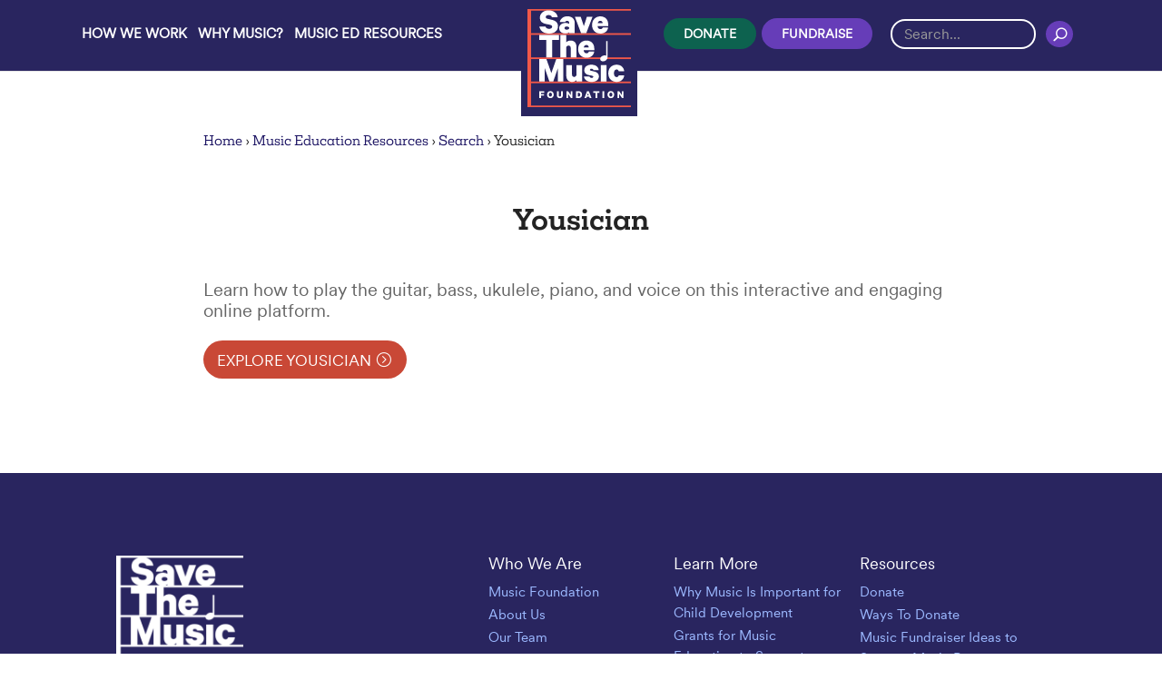

--- FILE ---
content_type: text/html; charset=utf-8
request_url: https://go.pardot.com/l/332711/2017-03-28/4x
body_size: 2694
content:
<!DOCTYPE html>
<html>
	<head>
    	<style type="text/css"> 
    	    @font-face {
              font-family: 'Open Sans';
              font-style: normal;
              font-weight: 400;
              src: local('Open Sans Regular'), local('OpenSans-Regular'), url(https://fonts.gstatic.com/s/opensans/v15/mem8YaGs126MiZpBA-UFVZ0b.woff2) format('woff2');
              unicode-range: U+0000-00FF, U+0131, U+0152-0153, U+02BB-02BC, U+02C6, U+02DA, U+02DC, U+2000-206F, U+2074, U+20AC, U+2122, U+2191, U+2193, U+2212, U+2215, U+FEFF, U+FFFD;
            }
    	    form {
    	        text-align: center;
    	        margin: 0 auto;
    	        font-family: "Open Sans", Arial, Helvetica,  sans-serif;
    	    }
    	    p.error.no-label {
                color: red;
            }
            form.form input.text, form.form textarea.standard, form.form select, form.form input.date { 
               background-color:#FFFFFF;
               border:solid 1px #A9A9A9;
               font-size:13px;
               color:#000000;
               -moz-border-radius:5px;
               -webkit-border-radius:5px;
               border-radius:5px;
               padding-top:5px;
               padding-bottom:5px;
               padding-left:5px;
               padding-right:5px;
            }
           
            @media all and (min-width:0px) and (max-width:1024px){ 
                form.form select {
                    height:30px; 
                    margin-bottom:15px;
                }
            }
            
            
            form.form p label {
               font-size:15px;
               color:#333333;
               font-weight:normal;
               padding-top:5px;
               padding-bottom:0px;
               font-family: "Open Sans",Arial,sans-serif;
            }
            form.form p.submit input {
               background-color:#0070d2;
               border:solid 0px #FFFFFF;
               font-size:16px;
               color:#FFFFFF;
               font-weight:bold;
               padding-top:8px;
               padding-bottom:8px;
               padding-right:25px;
               padding-left:25px;
               -moz-border-radius:10px;
               -webkit-border-radius:10px;
               border-radius:10px;
            }
            form.form p.submit {
               margin-top:0px;
               margin-bottom:0px;
            }
            form.form p.required label, form.form span.required label {
                font-weight:bold;
                color: red;
            }
            form.form p label {
            float:none;text-align:left}
            form.form span.value {
            margin-left:0;}
            form.form p.submit {
            margin-left:6px;}
            
            .field-label, form.form p label {
                font-family: "Open Sans", Arial, Helvetica,  sans-serif !important;
            }
            
            form.form p.submit input {
                color: #ffffff !important;
                border-width: 1px !important;
                border-radius: 24px;
                font-size: 18px;
                background-color: #1c1463;
                font-family: "Open Sans",Arial,sans-serif  !important;
            }
            
             #pardot-form .form-field, #pardot-form .field-label, .form#pardot-form.form input.text, .form#pardot-form.form textarea, .form#pardot-form.form select {
                width: 260px !important;
            }
            
            
            @media all and (min-width:0px) and (max-width:360px){
                #pardot-form .form-field, #pardot-form .field-label, .form#pardot-form.form input.text, .form#pardot-form.form textarea, .form#pardot-form.form select {
                    width: 210px !important;
                }
            }
            
            
            

        </style>
		<base href="" >
		<meta charset="utf-8"/>
		<meta name="description" content=""/>
		<title></title>
	<script type="text/javascript" src="https://go.pardot.com/js/piUtils.js?ver=2021-09-20"></script><script type="text/javascript">
piAId = '333711';
piCId = '1113';
piHostname = 'pi.pardot.com';
if(!window['pi']) { window['pi'] = {}; } pi = window['pi']; if(!pi['tracker']) { pi['tracker'] = {}; } pi.tracker.pi_form = true;
(function() {
	function async_load(){
		var s = document.createElement('script'); s.type = 'text/javascript';
		s.src = ('https:' == document.location.protocol ? 'https://pi' : 'http://cdn') + '.pardot.com/pd.js';
		var c = document.getElementsByTagName('script')[0]; c.parentNode.insertBefore(s, c);
	}
	if(window.attachEvent) { window.attachEvent('onload', async_load); }
	else { window.addEventListener('load', async_load, false); }
})();
</script></head>
	<body>
		<form accept-charset="UTF-8" method="post" action="https://go.pardot.com/l/332711/2017-03-28/4x" class="form" id="pardot-form">

<style type="text/css">
form.form p label { color: #000000; font-family: Georgia, Times, 'Times New Roman', serif; }
form.form .pd-checkbox .value span { display: block !important; }
form.form .pd-radio .value span { display: block !important; }
form.form p.required label, form.form span.required label { background: none; padding-left: 0px; }
</style>





	<p>
<style type="text/css">.Email_Preferences{
    width: 300px;
    margin: 10px auto;
    text-align: left;
  }
  form.form p.required label {
    color: black;
    font-weight: 100;
  }
  .form-field, .field-label, .form.form input.text {
    width: 300px !important;
    margin: 10px auto;
  }
  .form.form p.submit input {
    font-family: serif;
  }
</style>
</p>

		
		
		
			
				
					<p style="font-weight: 600;font-size: 15px;width: 225px;text-align: left;margin: auto;" class="field-label" for="332711_195pi_332711_195">Email *</p>
				
			
			<p class="form-field  email pd-text required required-custom    ">	
				<input type="text" name="332711_195pi_332711_195" id="332711_195pi_332711_195" value="" class="text" size="30" maxlength="255" onchange="" onfocus="" />
				
			</p>
			
			<div id="error_for_332711_195pi_332711_195" style="display:none"></div>
			
		
			
				
					<p style="font-weight: 600;font-size: 15px;width: 225px;text-align: left;margin: auto;" class="field-label" for="332711_197pi_332711_197">First Name *</p>
				
			
			<p class="form-field  first_name pd-text required required-custom    ">	
				<input type="text" name="332711_197pi_332711_197" id="332711_197pi_332711_197" value="" class="text" size="30" maxlength="40" onchange="" onfocus="" />
				
			</p>
			
			<div id="error_for_332711_197pi_332711_197" style="display:none"></div>
			
		
			
				
					<p style="font-weight: 600;font-size: 15px;width: 225px;text-align: left;margin: auto;" class="field-label" for="332711_199pi_332711_199">Last Name *</p>
				
			
			<p class="form-field  last_name pd-text required required-custom    ">	
				<input type="text" name="332711_199pi_332711_199" id="332711_199pi_332711_199" value="" class="text" size="30" maxlength="80" onchange="" onfocus="" />
				
			</p>
			
			<div id="error_for_332711_199pi_332711_199" style="display:none"></div>
			
		
			
				
					<p style="font-weight: 600;font-size: 15px;width: 225px;text-align: left;margin: auto;" class="field-label" for="332711_201pi_332711_201">Company</p>
				
			
			<p class="form-field  company pd-text     ">	
				<input type="text" name="332711_201pi_332711_201" id="332711_201pi_332711_201" value="" class="text" size="30" maxlength="255" onchange="" onfocus="" />
				
			</p>
			
			<div id="error_for_332711_201pi_332711_201" style="display:none"></div>
			
		
			
				
					<p style="font-weight: 600;font-size: 15px;width: 225px;text-align: left;margin: auto;" class="field-label" for="332711_203pi_332711_203">Phone Number</p>
				
			
			<p class="form-field  phone pd-text     ">	
				<input type="text" name="332711_203pi_332711_203" id="332711_203pi_332711_203" value="" class="text" size="30" maxlength="40" onchange="" onfocus="" />
				
			</p>
			
			<div id="error_for_332711_203pi_332711_203" style="display:none"></div>
			
		
			
				
					<p style="font-weight: 600;font-size: 15px;width: 225px;text-align: left;margin: auto;" class="field-label" for="332711_205pi_332711_205">How did you hear about us? *</p>
				
			
			<p class="form-field  Custom_Source pd-text required required-custom    ">	
				<input type="text" name="332711_205pi_332711_205" id="332711_205pi_332711_205" value="" class="text" size="30" maxlength="65535" onchange="" onfocus="" />
				
			</p>
			
			<div id="error_for_332711_205pi_332711_205" style="display:none"></div>
			
		
		
		
	<p style="position:absolute; width:190px; left:-9999px; top: -9999px;visibility:hidden;">
		<label for="pi_extra_field">Comments</label>
		<input type="text" name="pi_extra_field" id="pi_extra_field"/>
	</p>
		
		
		<!-- forces IE5-8 to correctly submit UTF8 content  -->
		<input name="_utf8" type="hidden" value="&#9731;" />
		
		<p class="submit">
			<input type="submit" accesskey="s" value="Submit" />
		</p>
	<script>
var fld = document.getElementById("332711_195pi_332711_195");
var params = new URLSearchParams(document.location.search);
var email = params.get("et_pb_contact_email_0")
if (email){
  fld.value = email;
}
</script>
	


<script type="text/javascript">
//<![CDATA[

	var anchors = document.getElementsByTagName("a");
	for (var i=0; i<anchors.length; i++) {
		var anchor = anchors[i];
		if(anchor.getAttribute("href")&&!anchor.getAttribute("target")) {
			anchor.target = "_top";
		}
	}
		
//]]>
</script>
<input type="hidden" name="hiddenDependentFields" id="hiddenDependentFields" value="" /></form>
<script type="text/javascript">(function(){ pardot.$(document).ready(function(){ (function() {
	var $ = window.pardot.$;
	window.pardot.FormDependencyMap = [];

	$('.form-field-primary input, .form-field-primary select').each(function(index, input) {
		$(input).on('change', window.piAjax.checkForDependentField);
		window.piAjax.checkForDependentField.call(input);
	});
})(); });})();</script>
	</body>
</html>


--- FILE ---
content_type: text/css
request_url: https://www.savethemusic.org/wp-content/cache/fvm/min/0-cssf378953a14fafa33bf86ec78e45ed70fe467712701c86972f0dc72691e7a6.css
body_size: 581
content:
@charset "UTF-8";
/* https://www.savethemusic.org/wp-content/plugins/stm-floating-cta/css/floating-cta.css?ver=r20251025 */
.et_pb_section.floatingCta{opacity:0;transition:opacity 1s ease-in-out;position:fixed;z-index:110;box-shadow:0 -5px 12px -4px rgba(0,0,0,.2);background-color:rgba(41,37,95,.7);padding-top:0;padding-bottom:0;pointer-events:none}.et_pb_section.floatingCta.top{top:110px;left:0;right:0}.et_pb_section.floatingCta.bottom{bottom:0;left:0;right:0}.et_pb_section.floatingCta.right{top:70px;right:0;height:100%;width:375px}.et_pb_section.floatingCta.left{top:70px;left:0;height:100%;width:375px}.et_pb_section.floatingCta.center{left:30%;right:30%;top:30%}@media (max-width:767px){.et_pb_section.floatingCta.center{left:0;right:0;top:auto;bottom:0}}@media (min-width:767px){.et_pb_section.floatingCta.center .et_pb_column{width:100%}}.et_pb_section.floatingCta.center p{margin-bottom:25px}@media (max-width:980px){.et_pb_section.floatingCta.left,.et_pb_section.floatingCta.right{top:0}}@media (max-width:570px){.et_pb_section.floatingCta.left,.et_pb_section.floatingCta.right{top:auto;bottom:0;height:110px;right:0;left:0;width:100%}.et_pb_section.floatingCta .et_pb_column{margin-bottom:20px}}.et_pb_section.floatingCta.left p,.et_pb_section.floatingCta.right p{padding-top:15px;margin-bottom:45px}.et_pb_section.floatingCta.left p.floatingCtaTitle,.et_pb_section.floatingCta.right p.floatingCtaTitle{padding-top:45px;margin-bottom:20px;margin-top:70px}.et_pb_section.floatingCta.left .close-icon,.et_pb_section.floatingCta.right .close-icon{top:65px}.et_pb_section.floatingCta.left .et_pb_column,.et_pb_section.floatingCta.right .et_pb_column{width:100%}.floatingCta.visible{opacity:1;pointer-events:auto}.floatingCta .et_pb_button_module_wrapper.et_pb_button_alignment_center{text-align:center}.floatingCta .et_pb_button{padding-left:0.8em!important;padding-right:0.8em!important;display:inline-block}.floatingCta.bottom .et_pb_button,.floatingCta.top .et_pb_button,.floatingCta.center .et_pb_button{padding-left:1.8em!important;padding-right:1.8em!important}.floatingCta .et_pb_button::after{content:""}.floatingCta .et_pb_button,.floatingCta .et_pb_button:hover,.floatingCta .et_pb_module .et_pb_button:hover{color:#1C1463;border-width:0px!important;border-radius:30px;font-size:25px;font-weight:700!important;text-transform:uppercase!important;background-color:#f1ba18;padding-right:2em;padding-left:2em;padding-top:10px;padding-bottom:10px}.floatingCta .et_pb_button:hover{background-color:#f1ba18}.floatingCta .et_pb_button::after{content:""}.floatingCta p.floatingCtaTitle{font-family:"CircularXXWeb-Regular",Helvetica,Arial,Lucida,sans-serif;font-size:45px;padding-top:5px;color:#fff;padding-bottom:0;line-height:1.11em;padding-top:8px}.floatingCta p{font-family:"CircularXXWeb-Regular",Helvetica,Arial,Lucida,sans-serif;font-size:18px;padding-top:10px;color:#fff;padding-bottom:0;line-height:1.31em}@media only screen and (min-width:1350px){.floatingCta .et_pb_row{padding:15px 0 14px 0}}@media (max-width:570px){.floatingCta p{display:none}.floatingCta .et_pb_row{padding-top:5px}}.floatingCta .close-icon{position:absolute;top:0;right:25px;display:block;width:30px;height:30px;cursor:pointer;color:#FFF;margin-top:22px;border:0;background:transparent}.floatingCta .close-icon::after{content:"\4d";font-size:18px;border:0 solid #FFF;border-radius:50%;padding:7.5px;font-weight:600;background-color:#f66c56;font-family:'ETmodules';display:inline-block;line-height:1}

--- FILE ---
content_type: text/css
request_url: https://www.savethemusic.org/wp-content/cache/fvm/min/0-css2a87b48c105e2e0ce8774923824c314d89b077fc765e66013a9683c48bd51.css
body_size: 148
content:
@charset "UTF-8";
/* https://www.savethemusic.org/wp-content/plugins/fixed-callout/styles/style.min.css?ver=r20251025 */
.callout_fixed_section{position:absolute;z-index:10}.callout_fixed_section,.callout_fixed_section>.et_pb_row,.callout_fixed_section>.et_pb_row>.et_pb_column{padding:0!important;margin:0!important;height:0!important;min-height:0!important}.callout_fixed_callout{position:fixed!important;top:auto;right:0;bottom:0;left:0;margin:0;background-color:#fff;visibility:hidden}.callout_fixed_callout.callout_fixed_bottom{top:auto;bottom:0}.callout_fixed_callout.callout_fixed_top{top:0;bottom:auto}.callout_fixed_callout .callout_close{position:absolute;right:20px;line-height:44px;padding:0;text-align:center;border-radius:50%;color:inherit;background-color:transparent;border:none;cursor:pointer;top:5px;height:44px;width:44px;font-size:302%}.callout_fixed_callout .callout_close span{color:#fff}.callout_fixed_callout .callout_row{padding:0}.callout_fixed_callout .callout_button,.callout_fixed_callout .callout_content,.callout_fixed_callout .callout_title{text-align:center}.callout_fixed_callout .callout_button{padding-top:6px}.callout_fixed_callout .callout_content{margin-bottom:10px}.callout_fixed_callout.callout_align_left .callout_content{float:left}.callout_fixed_callout.callout_align_left .callout_button,.callout_fixed_callout.callout_align_right .callout_content{float:right}.callout_fixed_callout.callout_align_right .callout_content,.callout_fixed_callout.callout_align_right .callout_content p{text-align:left!important}.callout_fixed_callout.callout_align_right .callout_button{float:left}.callout_fixed_callout h1,.callout_fixed_callout h2,.callout_fixed_callout h3,.callout_fixed_callout h4,.callout_fixed_callout h5{margin-bottom:5px}.callout_fixed_callout .callout_content{margin-bottom:25px}.callout_fixed_callout .callout_button .et_pb_button{white-space:nowrap;-webkit-transition-property:background-color,border-color;-o-transition-property:background-color,border-color;transition-property:background-color,border-color;-webkit-transition-duration:.3s;-o-transition-duration:.3s;transition-duration:.3s}body #page-container .et_pb_section .callout_fixed_callout .callout_button .et_pb_button:hover{background-color:#e06250;border-color:#fff}.et-fb-settings-options ul li.callout_fixed_callout{position:static!important}

--- FILE ---
content_type: text/css
request_url: https://www.savethemusic.org/wp-content/cache/fvm/min/0-csse38a294b95822ee0fcb10aca55525f7c6a439be963bf19b050a0e549e8b22.css
body_size: 440
content:
@charset "UTF-8";
/* https://www.savethemusic.org/wp-content/plugins/stm-blog-slider/styles/style.min.css?ver=r20251025 */
.dp-carousel .swiper-button-prev{margin-left:auto!important;right:92px;font-size:20px!important}.dp-carousel .swiper-button-next,.dp-carousel .swiper-button-prev{-webkit-transform:none;transform:none;margin-top:-100px;top:10px!important;border:2px solid #fff;padding:36px!important;border-radius:100%}.dp-carousel .swiper-button-next{right:0!important}.swiper-button-next:after,.swiper-button-prev:after{font-size:40px!important;color:#fff}.swiper-button-next:after{padding-left:6px}.swiper-button-prev:after{padding-right:6px}.dp-carousel .swiper-pagination-bullet-active{background-color:#fff}.dp-carousel .swiper-pagination-bullet{background-color:#fff;top:15px}.swiper-wrapper{padding:5px}.swiper-slide{position:relative;width:410px!important;height:550px!important;border-radius:10px}.swiper-slide picture{position:absolute;top:0;left:0;width:410px;height:550px;background-color:#023636;border-radius:20px}.swiper-slide picture img{width:410px;height:550px;-o-object-fit:cover;object-fit:cover;opacity:.5;border-radius:20px;-webkit-transition:.5s;-o-transition:.5s;transition:.5s}.swiper-slide:hover picture img{opacity:1;box-shadow:1px -2px 26px -9px rgba(0,0,0,.75);-webkit-box-shadow:1px -2px 26px -9px rgba(0,0,0,.75);-moz-box-shadow:1px -2px 26px -9px rgba(0,0,0,.75)}.swiper-slide .text{bottom:30px;left:0;-webkit-transition:top .35s ease 0s;-o-transition:top .35s ease 0s;transition:top .35s ease 0s;position:absolute;margin:25px;border-radius:25px;padding:15px}.swiper-slide:hover .text{background:rgba(2,54,54,.45)}.swiper-slide .text h3{font-family:mokoko;font-size:30px;line-height:1.21em;margin-bottom:15px;text-transform:uppercase}.posts-description,.swiper-slide .text h3 a{color:#fff}.posts-description{max-height:0;opacity:0;overflow:hidden;-webkit-transition:all 1.5s ease 0s;-o-transition:all 1.5s ease 0s;transition:all 1.5s ease 0s;font-family:CircularXXWeb-Regular;font-size:18px;margin-bottom:15px}.swiper-slide:hover .posts-description{max-height:550px;opacity:1}.posts-button-wrapper{text-align:right}.swiper-slide .posts-button a{color:#FFF;font-family:CircularXXWeb-Regular;font-size:26px}.swiper-slide .posts-button:after{line-height:inherit;font-size:inherit!important;opacity:1;margin-left:.3em;left:auto;font-family:ETmodules!important;font-weight:400!important;content:"=";vertical-align:top}.swiper-pagination-bullets{display:none}.swiper-slide img{filter:gray;-webkit-filter:grayscale(1);filter:grayscale(1)}.swiper-slide:hover picture img{-webkit-filter:grayscale(0);filter:none}.swiper-slide{position:relative}.swiper-slide .text a::after{position:absolute;content:'';top:0;bottom:0;left:0;right:0}.swiper-slide .posts-button{color:#FFF;font-size:26px;display:flex;justify-content:end}

--- FILE ---
content_type: text/css
request_url: https://www.savethemusic.org/wp-content/cache/fvm/min/0-csse1e2b12b005835329433766198ba0749cc7934eeff7b5b4e66bfc58c8bc0f.css
body_size: 78
content:
@charset "UTF-8";
/* https://www.savethemusic.org/wp-content/plugins/stm-donate-cta/styles/style.min.css?ver=r20251025 */
.dicm_cta_vb{text-align:center;padding-left:50px;padding-right:50px;padding-top:30px!important}.dicm_cta_vb .dicm-title{font-size:120px;text-transform:uppercase;font-family:LEMANSCLASSICRegular;line-height:1.11em;margin-bottom:10px}.dicm_cta_vb .dicm-content{margin-bottom:40px}.dicm_cta_vb .dicm-content p{font-family:CircularXXWeb-Regular;font-weight:400;font-size:22px}.dicm_cta_vb .dicm-content p strong{font-family:Mokoko;font-weight:700;font-size:22px}.preset_styles_1.dicm_cta_vb .dicm-content p,.preset_styles_1.dicm_cta_vb .dicm-title{color:#fff}.preset_styles_1.dicm_cta_vb .dicm-content p strong{color:#f1ba18}.preset_styles_2.dicm_cta_vb .dicm-content p,.preset_styles_2.dicm_cta_vb .dicm-title{color:#fff}.preset_styles_2.dicm_cta_vb .dicm-content p strong{color:#29255f}.preset_styles_3.dicm_cta_vb .dicm-title{color:#fff}.preset_styles_3.dicm_cta_vb .dicm-content p{color:#444}.preset_styles_3.dicm_cta_vb .dicm-content p strong{color:#069677}.preset_styles_4.dicm_cta_vb .dicm-content p,.preset_styles_4.dicm_cta_vb .dicm-title{color:#fff}.preset_styles_4.dicm_cta_vb .dicm-content p strong{color:#f1ba18}.preset_styles_5.dicm_cta_vb .dicm-content p,.preset_styles_5.dicm_cta_vb .dicm-title{color:#fff}.preset_styles_5.dicm_cta_vb .dicm-content p strong{color:#e06250}.preset_styles_6.dicm_cta_vb{border-top:5px solid #29255f;border-bottom:5px solid #29255f}.preset_styles_6.dicm_cta_vb .dicm-content p,.preset_styles_6.dicm_cta_vb .dicm-title{color:#29255f}.preset_styles_6.dicm_cta_vb .dicm-content p strong{color:#e06250}

--- FILE ---
content_type: text/css
request_url: https://www.savethemusic.org/wp-content/cache/fvm/min/0-css3ecec091ac3b81d637c87fec95cc2f9667635b5dc962496beab66e9a5c2db.css
body_size: -190
content:
@charset "UTF-8";
/* https://www.savethemusic.org/wp-content/plugins/wp-pagenavi/pagenavi-css.css?ver=r20251025 */
.wp-pagenavi{clear:both}.wp-pagenavi a,.wp-pagenavi span{text-decoration:none;border:1px solid #BFBFBF;padding:3px 5px;margin:2px}.wp-pagenavi a:hover,.wp-pagenavi span.current{border-color:#000}.wp-pagenavi span.current{font-weight:700}

--- FILE ---
content_type: text/css
request_url: https://www.savethemusic.org/wp-content/cache/fvm/min/0-csseb99c272ef5f7924b04fe0032637578415ec76d33776cd3681084e04b86a8.css
body_size: 10727
content:
@charset "UTF-8";
/* https://www.savethemusic.org/wp-content/themes/Divi-child/style.css?ver=r20251025 */
/* Import rule from: https://www.savethemusic.org/wp-content/themes/Divi/style.css */
/*!
Theme Name: Divi
Theme URI: http://www.elegantthemes.com/gallery/divi/
Version: 4.20.2
Description: Smart. Flexible. Beautiful. Divi is the most powerful theme in our collection.
Author: Elegant Themes
Author URI: http://www.elegantthemes.com
License: GNU General Public License v2
License URI: http://www.gnu.org/licenses/gpl-2.0.html
*/@font-face{font-family:"CircularXXWeb-Regular";src:url(https://www.savethemusic.org/wp-content/themes/Divi-child/fonts/circularXX/CircularXXWeb-Regular.woff) format("woff");font-display:swap}@font-face{font-family:"CircularXXWeb-Regular";src:url(https://www.savethemusic.org/wp-content/themes/Divi-child/fonts/circularXX/CircularXXWeb-Regular.woff2) format("woff2");font-display:swap}@font-face{font-family:"CircularXXSub-Regular";src:url(https://www.savethemusic.org/wp-content/themes/Divi-child/fonts/circularXX/CircularXXSub-Regular.woff) format("woff");font-display:swap}@font-face{font-family:"CircularXXSub-Regular";src:url(https://www.savethemusic.org/wp-content/themes/Divi-child/fonts/circularXX/CircularXXSub-Regular.woff2) format("woff2");font-display:swap}@font-face{font-family:'LEMANSCLASSICCompressed';src:url(https://www.savethemusic.org/wp-content/themes/Divi-child/fonts/le-mans-classic-compressed/le-mans-classic-compressed.woff2) format('woff2'),url(https://www.savethemusic.org/wp-content/themes/Divi-child/fonts/le-mans-classic-compressed/le-mans-classic-compressed.woff) format('woff');font-weight:400;font-style:normal;font-display:swap}@font-face{font-family:'LEMANSCLASSICRegular';src:url(https://www.savethemusic.org/wp-content/themes/Divi-child/fonts/le-mans-classic-regular/le-mans-classic-regular.woff2) format('woff2'),url(https://www.savethemusic.org/wp-content/themes/Divi-child/fonts/le-mans-classic-regular/le-mans-classic-regular.woff) format('woff');font-weight:400;font-style:normal;font-display:swap}body{font-family:"CircularXXWeb-Regular";font-style:normal;font-weight:400;color:#585858}h1{font-family:"LEMANSCLASSICRegular";font-weight:400;color:#29255F}h2{font-family:"mokoko";font-size:36px;font-weight:400;margin-bottom:5px}h3{font-family:"mokoko"}.et_pb_section_video_bg::after{content:"";display:block;height:100%;position:absolute;top:0;left:0;width:100%}.overlay_dark_25 .et_pb_section_video_bg::after{background-color:rgba(0,0,0,.25)}.overlay_dark_50 .et_pb_section_video_bg::after{background-color:rgba(0,0,0,.5)}.overlay_dark_75 .et_pb_section_video_bg::after{background-color:rgba(0,0,0,.75)}.overlay_light_25 .et_pb_section_video_bg::after{background-color:rgba(255,255,255,.25)}.overlay_light_50 .et_pb_section_video_bg::after{background-color:rgba(255,255,255,.5)}.overlay_light_75 .et_pb_section_video_bg::after{background-color:rgba(255,255,255,.75)}body .contentlightbox{position:fixed;box-sizing:border-box;padding-top:5vh;padding:5vh 5vw 10vh;cursor:pointer;z-index:-1000;left:0;top:0;opacity:0;-webkit-transition:opacity 1s;height:0;width:0}body .contentlightbox.popup-open{z-index:999999;opacity:1;-webkit-transition:opacity 1s;-webkit-overflow-scrolling:touch;overflow-y:scroll;min-height:100vh;min-width:100vw}body .contentlightbox .et_pb_row{width:100%}body.popup-open{display:block;overflow:hidden}body .contentlightbox .et_pb_code{position:absolute;top:0;width:100%}body .contentlightbox .et_pb_button_module_wrapper{position:relative;z-index:10;top:-50px}body .contentlightbox .et_pb_button_module_wrapper #close{margin-right:20px}.hero-text .et_pb_button_wrapper{margin-top:46px}.et_pb_slide,.et_pb_slide_description,.et_pb_slider{animation-name:none!important}.et_fixed_nav.et_show_nav #page-container,.et_non_fixed_nav.et_transparent_nav.et_show_nav #page-container{padding-top:78px!important;margin-top:0!important}.et_fixed_nav #top-header{top:0}#logo{max-height:84.24657534246575%}body.et_fixed_nav.et_secondary_nav_enabled #main-header{height:78px;top:0!important;background-color:#29255F}.et_header_style_left .mobile_menu_bar,.et_header_style_split .mobile_menu_bar{padding-bottom:10px}.et_header_style_left #et-top-navigation,.et_header_style_left .et-fixed-header #et-top-navigation{height:78px}@media (min-width:981px){body.admin-bar.et_fixed_nav.et_secondary_nav_enabled #main-header{top:32px!important}.et_header_style_left .logo_container{padding-top:0;top:18px;background-color:#29255F;position:absolute;width:144px;height:139px;text-align:center;padding-right:4px}.et_header_style_left .logo_container::before,.et_header_style_left .logo_container::after,#main-header::before,#main-header::after{content:"";position:absolute;width:9px;height:9px;top:67px;-webkit-transition:all .4s ease-in-out;-moz-transition:all .4s ease-in-out;transition:all .4s ease-in-out}#main-header::before,#main-header::after{top:85px}.et_header_style_left .et-fixed-header .logo_container,.et_header_style_left.et-fb .logo_container{height:67px}.et_header_style_left .et-fixed-header .logo_container::before,.et_header_style_left .et-fixed-header .logo_container::after,.et_header_style_left.et-fb .logo_container::before,.et_header_style_left.et-fb .logo_container::after{top:47px}.et_header_style_left .et-fixed-header .logo_container::before{left:9px}.et_header_style_left .et-fixed-header .logo_container::after{left:126px}#main-header.et-fixed-header::before,.et-fb #main-header::before{left:-9px}#main-header.et-fixed-header::after,.et-fb #main-header::after{right:-9px}#main-header{background:transparent;transition:background .25s ease-in-out;-moz-transition:background .25s ease-in-out;-webkit-transition:background .25s ease-in-out}#main-header.et-fixed-header{background:#29255F}.et_header_style_left #et-top-navigation{float:left;padding-top:30px!important;padding-left:188px!important}}#main-header.et-fixed-header #top-menu a{color:#FFFFFF!important}.et_header_style_left #et-top-navigation nav>ul>li>a{padding-bottom:0}#et-top-navigation a:hover,.fullwidth-menu-nav a:hover{text-decoration:underline;opacity:1!important}.fullwidth-menu-nav a,.fullwidth-menu a,.wp-pagenavi a{color:#29255F;text-transform:uppercase;padding-bottom:0!important}.wp-pagenavi a,.wp-pagenavi span.current,.wp-pagenavi span.extend{font-size:26px;padding:10px!important;border:none}#main-header.et-fixed-header #top-menu li.current-menu-item>a,#et-secondary-menu ul#et-secondary-nav>li.current-menu-item:first-child>a,#top-menu li.current-menu-item>a,#top-menu li.current_pageancestor>a{color:#9cb9ff!important}#et-secondary-nav li.current-menu-item>a,#et-secondary-nav li.current_page_ancestor>a,#et-secondary-nav li.current-menu-parent>a,#et-secondary-nav li.current-category-ancestor>a{color:#FFFFFF!important}#et-secondary-nav li:last-child.current-menu-item.menu-item-has-children>a,#et-secondary-nav li:last-child.current_page_ancestor>a{color:#FFF!important}.fullwidth-menu-nav .current-menu-item>a,.fullwidth-menu-nav .current-cat>a,.fullwidth-menu .current-cat>a{color:#9cb9ff!important}#et-top-navigation,#et-secondary-menu{font-family:"CircularXXSub-Regular";font-weight:600;text-transform:uppercase}#et-secondary-nav li li{text-align:left}#top-header .container{height:0;padding-top:0}#et-secondary-menu{transform:translateY(20px)}#et-secondary-menu>ul>li{margin-right:0}#et-secondary-menu>ul>li a{font-size:15px;padding-left:0;padding-right:15px;color:#FFF}#et-secondary-nav ul li a:hover,#et-secondary-menu>ul>li>a:hover{text-decoration:underline!important;opacity:1!important}#top-menu>ul>li>a:after,#et-secondary-menu>ul>li>a:after{display:none}#top-menu .menu-item-has-children>a:after{display:none}#top-menu .menu-item-has-children>a:first-child{padding-right:0}#et-secondary-nav{display:flex}#et-secondary-menu>ul>li:last-child>a,#et-secondary-menu>ul>li:nth-last-child(2)>a{line-height:30px;border:2px solid #E06250;border-radius:20px;padding:0 20px;font-size:14px;color:#FFF}#et-secondary-menu>ul>li:nth-last-child(2)>a{border-color:#0d624f;background-color:#0d624f}#et-secondary-menu>ul>li:last-child>a{border-color:#663DB8;background-color:#663DB8}#et-secondary-menu>ul>li:nth-last-child(2){margin-right:6px}#et-secondary-menu>ul>li:last-child:hover>a,#et-secondary-menu>ul>li:nth-last-child(2):hover>a{opacity:.9;text-decoration:none!important}.et-fixed-header#top-header #et-secondary-nav li:hover ul{background-color:#fff}#main-footer{position:relative}#footer-widgets .footer-widget:nth-child(n){margin-right:0}#footer-widgets.columns-3{padding-left:15%!important;padding-right:15%!important}.columns-3 .footer-widget{width:30%!important;margin-right:5%!important}#footer-widgets.columns-4{padding-left:10%!important;padding-right:10%!important}.columns-4 .footer-widget{width:22.5%!important;margin-right:3%!important}#footer-widgets.columns-5{padding-left:3%!important;padding-right:3%!important}.columns-5 .footer-widget{width:18%!important;margin-right:2%!important}.columns-3 .footer-widget:nth-last-child(2),.columns-4 .footer-widget:nth-child(4),.columns-5 .footer-widget:nth-child(5){margin-right:0!important}.footer-widget h3{color:#fff;font-size:18px;font-family:"CircularXXWeb-Regular";font-style:normal}#footer-bottom .container{max-width:1140px}@media all and (min-width:481px) and (max-width:768px){#footer-widgets .footer-widget{width:50%!important}}@media all and (max-width:480px){#footer-widgets .footer-widget{width:100%!important}}.et-social-instagram a:before{content:'\e09a'}.et-social-youtube a:before{content:'\e0a3'}.et-social-vimeo a:before{content:'\e09c'}.et-social-icons li{margin-left:15px}.et-social-icons li:first-child{margin-left:8px}.single #main-content .container{max-width:833px}.single article .et_post_meta_wrapper img,.single article .et_pb_text p img,.single article .entry-content .et_pb_image img,.single article .entry-content .et_pb_video_box video,.tsg-template .et_post_meta_wrapper img,.tsg-template .et_pb_text p img,.entry-content .tsg-template .et_pb_image img,.entry-content .tsg-template .et_pb_video_box video,.et_pb_video_box iframe{border-radius:25px}.single article h1.entry-title{font-size:30px;color:#232323;font-family:'Mokoko';font-weight:700;text-align:center;line-height:1.21em}.single article h2,.single article h3{color:#232323;font-size:18px;font-family:'Mokoko';font-weight:700}.single article h4{font-family:'Mokoko';font-weight:700}.single article p{font-size:20px;color:#646464}.metatags a{font-size:20px;text-transform:capitalize}.single article h1{padding-bottom:18px}.single .entry-content{margin-bottom:50px}.single .entry-content .et_pb_button{border-radius:25px!important;border:none}.post-template-default .entry-content{font-size:18px;margin-bottom:35px}.post-template-default .entry-content h1{font-size:42px;color:#29255F}.post-template-default .entry-content h2{color:#ffbd76;font-size:20px}.post-template-default .entry-content a{color:#29255F}.post-template-default .wp-caption{background-color:transparent;padding:0;border:none}.post-template-default .wp-caption img{border:1px solid #ffbd76;padding:2px}.post-template-default .wp-caption .wp-caption-text{margin-top:-2px;text-transform:uppercase;font-size:8px;text-align:left;line-height:1.1em;color:#3a3a3a}.post-template-default blockquote{text-align:center;font-size:25px;color:#646464;font-weight:700;width:80%;margin:20px auto;padding:.5em 10px;border-left:none;line-height:.91em;quotes:"\201C" "\201D" "\2018" "\2019"}blockquote:before{color:#646464;content:open-quote;font-size:1em;line-height:.1em;margin-right:.25em;vertical-align:-.1em}blockquote:after{color:#646464;content:close-quote;font-size:1em;line-height:.1em;margin-right:.25em;vertical-align:-.1em}blockquote p{display:inline}blockquote.pull-quote{font-family:"mokoko";font-style:italic;width:50%;float:right}.metatags p{padding-bottom:0;margin-bottom:1em}.post-meta .author,article .author{margin:0 0 15px;text-transform:capitalize;color:#646464;font-size:18px!important;text-align:center}.post-text .author{text-align:left;margin-bottom:0}#main-content.fullwidth .container::before{width:0}#main-content.fullwidth #left-area{float:none;padding-left:0;padding-right:0;width:100%}.category nav.fullwidth-menu-nav,.author nav.fullwidth-menu-nav,.tag nav.fullwidth-menu-nav,.tax-resource-category .fullwidth-menu{float:none;text-transform:uppercase}.category .fullwidth-menu,.author .fullwidth-menu,.tag .fullwidth-menu,.blog .fullwidth-menu{padding-bottom:50px;display:flex;font-size:26px;justify-content:space-around}.tax-resource-category .fullwidth-menu{margin-bottom:50px}.category h1,.error404 h1,.tag h1,.tax-resource-category h1,.author h1{margin-bottom:25px;margin-top:-31px}.tax-resource-category h3{margin-bottom:15px}.wp-pagenavi{margin-bottom:50px}.listing .et_pb_image_container img,.listing .et_pb_post a img,.category .et_pb_image_container img,.category .et_pb_post a img,.author .et_pb_image_container img,.author .et_pb_post a img,.search-results .et_pb_image_container img,.search-results .et_pb_post a img,.tag .et_pb_image_container img,.tag .et_pb_post a img{max-width:53%;float:right;margin-left:6%;border-radius:15px}.listing .et_pb_post .entry-title{font-size:236%}.listing .et_pb_post .post-text{width:41%;display:inline-block;vertical-align:middle;float:left}article.resources{text-align:center}.resources .post-text{padding:4%;width:41%;position:relative;min-height:317px;float:left}.resources .cta{position:absolute;bottom:50px;left:10%;right:10%;font-size:12px}.resources .cta a,.post .cta a,.page .cta a,.blog .cta a{color:#ffffff!important;border-color:#29255F;border-radius:23px;padding-right:1em;padding-left:.9em;background-color:#29255F;display:inline-block;font-size:17px;font-weight:500;text-transform:uppercase;display:inline-block;line-height:2.2em!important}.resources .cta a:after,.post .cta a:after,.page .cta a:after,.blog .cta a:after{line-height:inherit;font-size:inherit!important;opacity:1;margin-left:.3em;left:auto;font-family:ETmodules!important;font-weight:400!important;content:"="}.blog .post-text{width:41%;min-height:317px;float:left}.blog.page .post-text,.blog.no-thumb .post-text{width:100%;float:none;min-height:0}.blog .post-meta{text-align:center;padding-bottom:5px}.post-text .post-meta{text-align:left}.fullwidth .date,.blog .date{text-align:center;margin-bottom:20px}.fullwidth .date p,.blog .post-meta{margin:0 0 10px;text-transform:uppercase;border-bottom:1px solid #646464;color:#646464;font-size:16px;padding-bottom:5px;width:95%;margin:0 auto}.blog .post-meta{font-size:16px;border-bottom:none;width:100%}.blog h2,.category h2,.tag h2,.search-results h2,.author h2{font-size:24px;line-height:1.21em;border-bottom:1px solid #29255F;margin-bottom:15px;font-family:'Mokoko';font-weight:700}.category h2,.tag h2,.author h2{border-bottom:none}.blog p{font-size:18px;color:#646464;line-height:1.32em}@media all and (max-width:768px){.fullwidth .date p,.blog .post-meta{margin-top:10px}.listing .et_pb_image_container img,.listing .et_pb_post a img,.category .et_pb_image_container img,.category .et_pb_post a img{max-width:100%;float:none;margin-left:0}.blog .post-text,.resources .post-text{width:100%;min-height:unset;float:none}.resources .cta{position:static}}body.page:not(.home) .et_pb_section_0:not(.home-hero){padding-top:0}body.page:not(.home) .et_pb_section_0 .et_pb_fullwidth_header{padding:0;margin:0}body.page:not(.home) .et_pb_section_0 .et_pb_row_0.et_pb_row,body.page:not(.home) .et_pb_section_0 .et_pb_fullwidth_header .header-content{padding:27px 0;margin:0 auto}@media (max-width:768px){body.page:not(.home) .et_pb_section_0:not(.home-hero) .et_pb_text h1{font-size:90px!important}}body.page:not(.home) .et_pb_section_0:not(.home-hero) .et_pb_post_title h1,body.page:not(.home) .et_pb_section_0:not(.home-hero) .et_pb_text h1,body.page:not(.home) .et_pb_section_0:not(.home-hero) h1.et_pb_module_header,.category h1,.error404 h1,.tag h1,.tax-resource-category h1,.search-results h1,.search-no-results h1{font-size:130px!important;line-height:.9em}@media (max-width:768px){body.page:not(.home) .et_pb_section_0:not(.home-hero) .et_pb_post_title h1,body.page:not(.home) .et_pb_section_0:not(.home-hero) .et_pb_text h1,body.page:not(.home) .et_pb_section_0:not(.home-hero) h1.et_pb_module_header,.category h1,.error404 h1,.tag h1,.tax-resource-category h1,.search-results h1,.search-no-results h1{font-size:100px!important;line-height:.9em}}@media (max-width:480px){body.page:not(.home) .et_pb_section_0:not(.home-hero) .et_pb_post_title h1,body.page:not(.home) .et_pb_section_0:not(.home-hero) .et_pb_text h1,body.page:not(.home) .et_pb_section_0:not(.home-hero) h1.et_pb_module_header,.category h1,.error404 h1,.tag h1,.tax-resource-category h1,.search-results h1,.search-no-results h1{font-size:70px!important;line-height:.9em}}.search-results h1,.search-no-results h1{margin-bottom:35px}.page h1.entry-title,.tag h1{text-transform:uppercase}.archive h1{margin-top:0;text-transform:uppercase}.search-no-results .entry ul{padding-left:25px;margin-left:25px}.search-no-results .entry ul a:hover{text-decoration:underline}.search-no-results .entry ul li{padding-left:15px;list-style:disc;color:#29255F;font-size:20px}.search-no-results .entry h2{margin-bottom:25px;font-family:"CircularXXWeb-Regular";font-size:25px}.search-no-results .entry p{font-size:22px;margin-bottom:50px}.search-no-results .entry{margin-bottom:100px}.archive article.resources{text-align:left}@media (max-width:1410px){body.page:not(.home) .et_pb_section_0:not(.home-hero).gt .et_pb_module_header{margin-left:95px}}@media (max-width:1180px){body.page:not(.home) .et_pb_section_0:not(.home-hero).gt .et_pb_module_header{margin-left:11px}}@media (max-width:330px){body.page:not(.home) .et_pb_section_0:not(.home-hero).gt .et_pb_module_header{font-size:28px!important}}@media (max-width:979px){body.page:not(.home) .et_pb_section_0:not(.home-hero) .et_pb_post_title h1,body.page:not(.home) .et_pb_section_0:not(.home-hero) .et_pb_text h1,body.page:not(.home) .et_pb_section_0:not(.home-hero) .et_pb_module_header,.category h1,.error404 h1{margin-left:0;font-size:46px}}@media (max-width:767px){body.page:not(.home) .et_pb_section_0:not(.home-hero) .et_pb_post_title h1,body.page:not(.home) .et_pb_section_0 .et_pb_post_title h1,body.page:not(.home) .et_pb_section_0 .et_pb_text h1,body.page:not(.home) .et_pb_section_0 .et_pb_module_header,.category h1,.error404 h1,.search-results h1{margin-left:0;font-size:70px!important}body.page:not(.home) .et_pb_section_0.giving_tuesday{padding-bottom:15px}}@media (max-width:395px){body.page:not(.home) .et_pb_section_0.giving_tuesday .et_pb_post_title h1{font-size:29px}body.page:not(.home) .et_pb_section_0:not(.home-hero) .et_pb_post_title h1,body.page:not(.home) .et_pb_section_0 .et_pb_post_title h1,body.page:not(.home) .et_pb_section_0 .et_pb_text h1,body.page:not(.home) .et_pb_section_0 .et_pb_module_header,.category h1,.error404 h1{margin-left:0;font-size:60px!important}}@media (min-width:768px) and (max-width:980px){.tablet_row .et_pb_column_3_4{width:73.625%!important}.tablet_row .et_pb_column_1_4{width:20.875%!important}.tablet_row .et_pb_column_1_4:not(:last-child){margin-right:5.5%}}.joinus_section .et_pb_contact_form_container{padding:27px 0}.joinus_section .et_pb_contact .et_pb_contact_field_half{width:calc(100% - 215px)!important;margin-bottom:0}@media (max-width:980px){.joinus_section .et_pb_blurb{}.joinus_section .et_pb_column{margin-bottom:0}.joinus_section .et_pb_contact_form_container{padding:0}}@media (max-width:767px){.joinus_section .et_contact_bottom_container{width:50%;margin:30px auto 0 auto}}.image-text_row{width:calc(100% - 16px);max-width:1800px}@media (max-width:980px){.image-text_row{display:flex;flex-direction:column-reverse}.image-text_row:nth-child(even){flex-direction:column}}.image-overlay_promo{min-height:628px}.image-overlay_promo .et_pb_promo_description{background-color:rgba(125,125,125,.75);border-radius:15px;padding:35px;position:absolute;max-width:377px;min-height:239px;display:flex;flex-direction:column;justify-content:space-between}.overlay-top-left .et_pb_promo_description{left:50px;top:40px}.overlay-bottom-left .et_pb_promo_description{left:50px;bottom:40px}.overlay-top-right .et_pb_promo_description{right:50px;top:40px}.overlay-bottom-right .et_pb_promo_description{right:50px;bottom:40px}.center-text_promo{display:flex;flex-direction:column;justify-content:space-around;margin:0 100px!important;padding:100px 0!important}@media (min-width:980px){.center-text_promo{min-height:628px}}@media (max-width:767px){.overlay-top-left .et_pb_promo_description,.overlay-bottom-left .et_pb_promo_description,.overlay-top-right .et_pb_promo_description,.overlay-bottom-right .et_pb_promo_description{left:25px;right:25px;top:auto;bottom:40px}.center-text_promo{padding:70px 0!important;margin:0 25px!important}.faq_image{width:100%}}@media (max-width:980px){.et_pb_map_container_extended .et_pb_map{height:400px!important}}@media (max-width:767px){.et_pb_map_container_extended{margin:0 -14%}.gm-style .gm-style-iw h3{font-size:1.1em}}@media (max-width:374px){.gm-style .gm-style-iw{font-size:11px!important}.gm-style .gm-style-iw img{width:30px}}.accountability_section .et_pb_image{float:left;margin-right:10px}.accountability_text{max-width:400px}.accountability_text h3{border-bottom:5px solid #C94836;padding-bottom:25px;margin-bottom:25px}@media (max-width:767px){.accountability_section .accountability_text{margin:0 auto}.accountability_section .et_pb_image{float:none}.accountability_section .et_pb_image_1{margin-left:auto!important}}.faq_section{overflow:hidden}.faq_section p:not(.has-background):last-of-type{padding-bottom:1em}.faq_text ul{line-height:inherit}.faq_text ul li p a{text-decoration:underline}.faq_image{border-radius:50% 50% 50% 50%;width:667px}@media (max-width:767px){.faq_image{width:100%}}@media (min-width:768px){.top-image_row{display:flex}}.top-image_promo{display:flex;flex-direction:column;justify-content:space-between;min-height:100%;border-radius:10px;overflow:hidden}.et_pb_column_1_2:not(:last-child) .top-image_promo,.et_pb_column_1_3:not(:last-child) .top-image_promo,.et_pb_column_1_4:not(:last-child) .top-image_promo{margin-right:12px}.et_pb_column_1_2 .top-image_promo,.et_pb_column_1_3 .top-image_promo,.et_pb_column_1_4 .top-image_promo{padding:6px 6px 36px}.top-image_promo .et_pb_promo_description{padding:0 0 15px;display:flex;flex-direction:column-reverse}.top-image_promo .et_pb_promo_description img{border-radius:25px;width:100%;margin:0 0 15px;min-height:264px;object-fit:cover}.et_pb_with_border .et_pb_map{border-radius:25px}.et_pb_equal_columns .et_pb_promo{display:flex;flex-direction:column;justify-content:space-between;height:100%}.et_pb_slide_content{font-family:'Mokoko'}.et_pb_slide_content h2{font-size:50px;font-family:"LEMANSCLASSICRegular"}@media (max-width:768px){.et_pb_slide_content h2{font-size:40px}.et_pb_slide_content p{line-height:1.31em!important}.fundraise-contact_section .et_pb_text_1 h2,.fundraise-contact_section .et_pb_button_module_wrapper{text-align:center!important}}.limited-background_section h3{font-family:"CircularXXWeb-Regular"}@media (min-width:768px){.limited-background_section{max-height:458px;overflow:visible}}@media (min-width:980px){.limited-background_section{max-height:498px}}.about-us_slider .et_pb_slide .et_pb_text_overlay_wrapper{background-color:rgba(125,125,125,.55)}.about-us_slider .et_pb_slide_description small{font-size:70%}.about-us_slider .et_pb_slide_description a{color:inherit;text-decoration:underline}.about-us_slider .et_pb_slide_description a:hover{text-decoration:none}.et_pb_slides .et_pb_slider_container_inner{display:block!important}.page .et_pb_accordion_0{display:block!important}#mer-page-top-content h3{font-weight:700}#mer-page-top-content p{color:#29255F;margin-bottom:20px}#mer-page-top-content ol,#mer-page-top-content ul{color:#e06250;margin-left:50px;counter-reset:list;font-size:18px;margin-top:25px;margin-left:18px;padding-left:0}#mer-page-top-content ol>li{list-style:none}#mer-page-top-content ol>li:before{content:counter(list,upper-greek) ") ";counter-increment:list}#mer-page-top-content img{min-width:354px;max-height:226px;object-fit:cover}.mer-page-resources-categories{background-color:#FFF}#mer-page-resources-categories .resource_category_module h3{text-transform:uppercase;font-family:"mokoko";font-weight:700;color:#29255F;margin-bottom:15px;line-height:1.21em;font-size:142%}#mer-page-resources-categories .resource_category_container{min-height:164px;text-align:center;position:relative;padding:5px 20px 0}@media (max-width:480px){#mer-page-resources-categories .resource_category_container{min-height:155px;padding:5px 15px 0}}#mer-page-resources-categories picture{width:352px;height:auto;margin-bottom:10px}#mer-page-resources-categories picture img{width:100%;height:275px;object-fit:cover;border-radius:25px 25px 25px 25px}#mer-page-resources-categories .resource_category_button{position:absolute;bottom:0;left:50%;margin-left:-110px;transition:0.9s}#mer-page-resources-categories .resource_category_button a,.resources-wrapper .resources-button a{color:#ffffff!important;border-color:#c94836;border-radius:28px;padding-right:1em;padding-left:.9em;background-color:#c94836;display:inline-block;font-size:24px;font-weight:500;text-transform:uppercase;display:inline-block;line-height:2.2em!important}#mer-page-resources-categories .resource_category_button a:after,.resources-wrapper .resources-button a:after{line-height:inherit;font-size:inherit!important;opacity:1;margin-left:.3em;left:auto;font-family:ETmodules!important;font-weight:400!important;content:"="}#mer-page-resources-categories .resource_category_button a:hover,.resources-wrapper .resources-button a:hover{background-color:#ff5444;border-color:#FFF;color:#FFF!important}#mer-page-join-us .et_pb_blurb_position_left .et_pb_main_blurb_image{width:57px}#mer-page-join-us .et_pb_blurb_container .et_pb_module_header{padding-top:10px}.updated-legend .updated-legend-text-row p{font-family:"mokoko"!important;font-weight:400}.updated-legend .updated-legend-text-row p strong{color:#c94836}.updated-legend .updated-legend-line-row{width:100%;max-width:none}@media (min-width:971px) and (max-width:1280px){.updated-legend .updated-legend-line-row{margin-top:50px}#mer-page-join-us .et_pb_contact_form_0{width:auto!important}}@media (min-width:971px) and (max-width:1190px){.updated-legend .updated-legend-text-row{margin-top:10px}#mer-page-resources-categories .resource_category_container{min-height:13em}}@media (min-width:605px) and (max-width:767px){#mer-page-resources-categories .resource_category_container{min-height:12em}}@media (max-width:520px){.updated-legend .updated-legend-text-row .et_pb_module{width:100%!important}}@media (max-width:980px){#mer-page-resources-categories .resource_category_module{margin-bottom:25px}#mer-page-resources-categories .et_pb_row{padding:0px!important}#mer-page-resources-categories h2{margin-bottom:25px}#mer-page-join-us .et_pb_blurb_content{max-width:none}}@media (min-width:605px) and (max-width:980px){#mer-page-resources-categories .resources-categories{display:inline-block;width:43%;margin-left:4.5%!important}#mer-page-resources-categories .resource_category_module h3{font-size:132%}}@media (max-width:420px){#mer-page-resources-categories .resource_category_module h3{font-size:122%}#mer-page-resources-categories h2{font-size:156%}}@media (min-width:768px) and (max-width:1230px){#mer-page-top-content .et_pb_row{max-width:none!important;width:80%}#mer-page-top-content .et_pb_column_3_4{width:59%!important}#mer-page-top-content .et_pb_column_1_4{width:35%!important}#mer-page-top-content .et_pb_image{margin-left:0px!important;width:100%}}@media (min-width:768px) and (max-width:968px){#mer-page-top-content h3{font-size:92%!important}#mer-page-top-content p,#mer-page-top-content ol{font-size:76%!important}}#mer-page-top-content .left-image .et_pb_column:first-child{float:right}#mer-page-top-content .left-image .et_pb_column:last-child{float:left}@media (min-width:769px) and (max-width:1230px){#mer-page-top-content .left-image .et_pb_text{padding-left:45px!important}}@media (max-width:768px){#mer-page-top-content .et_pb_row{max-width:none!important;width:80%}#mer-page-top-content .et_pb_image{margin:0 auto!important}#mer-page-top-content .left-image .et_pb_module{margin:0 auto!important}#mer-page-top-content .left-image .et_pb_column{padding-left:0}}@media (max-width:480px){#mer-page-top-content .et_pb_image{width:100%!important}}@media (max-width:768px){#mer-page-join-us .et_pb_contact_form .et_contact_bottom_container{display:block}}@media (max-width:480px){#mer-page-join-us .et_pb_text{width:auto}}@media (min-width:980px) and (max-width:1280px){#mer-page-join-us .et_pb_text .et_pb_text_inner{position:absolute;top:59px;left:-92%;width:401px}}.resources-wrapper{padding:1.5em 0;max-width:1080px;margin-right:auto;margin-left:auto}.resources-wrapper .resources{display:flex;flex-wrap:wrap;justify-content:flex-start}.resources-wrapper .resources-item{display:inline-block;vertical-align:top;margin-bottom:25px;padding:15px;width:30%;margin-right:1.5%;margin-left:1.5%;min-width:304px}@media only screen and (max-width:1280px){.resources-wrapper .resources{justify-content:center}}@media only screen and (max-width:900px){.resources-wrapper .resources-item{width:90%;margin-right:auto;margin-left:auto}}.resources-wrapper .resources-item{border-radius:25px;overflow:hidden;border:1px solid #29255F}.resources-wrapper .resources-item h3{line-height:1.31em}.resources-wrapper .resources-item picture{margin-bottom:20px;display:block}.resources-wrapper .resources-item picture img{width:100%;height:auto;border-radius:25px}.resources-wrapper .resources-item picture.hide{display:none}.resources-wrapper .resources-item picture.placeholder{height:200px;background-color:#A8A8A8;color:#FFF;text-transform:uppercase;text-align:center;padding-top:90px;display:block}.resources-wrapper .resources-item{color:#3A3A3A}.resources-wrapper .resources-description{margin-bottom:32px;font-size:18px}.resources-wrapper .resources-button-wrapper{text-align:center;position:relative}.resources-wrapper .resources-button a{font-size:17px;line-height:1.41em!important;padding-top:.5em;padding-bottom:.5em}.centered h1{margin-left:0px!important}.callout_fixed_section .callout_fixed_callout{background-color:#29255F!important;margin-top:20px}.callout_fixed_section .callout_fixed_callout>div:first-child{padding-top:35px!important;padding-bottom:35px!important}.callout_fixed_section .callout_title{color:#FFFFFF!important;text-align:center;margin-bottom:5px}.callout_fixed_section .callout_content{font-size:22px;color:#FFFFFF!important;text-align:center;margin-bottom:25px}body #page-container .et_pb_section .callout_fixed_callout .callout_button .et_pb_button{color:#29255F!important;border-color:#e06250;border-radius:24px;background-color:#FFF;padding-right:1em!important;padding-left:1em!important;transition:all .2s}.single-button{display:initial}body #page-container .et_pb_section .callout_fixed_callout .callout_button .et_pb_button:after{content:none}body #page-container .et_pb_section .callout_fixed_callout .callout_button .et_pb_button:hover{background-color:#e06250;border-color:#fff}.callout_fixed_callout .callout_close{background-color:#FFFFFF!important}.callout_fixed_callout .callout_close span{color:#29255F!important}.half-image-half-3-cols_row .et_pb_row{width:calc(100% - 16px);max-width:1800px}.half-image-half-3-cols_row .et_pb_column_1_2{width:50%!important;padding-bottom:0}@media (max-width:981px){.half-image-half-3-cols_row .et_pb_column_1_2{width:100%!important}.half-image-half-3-cols_row .et_pb_column_1_2.et-last-child .et_pb_column{margin:0 auto 50px auto}}.half-image-half-3-cols_row .et_pb_column{margin-right:0}.half-image-half-3-cols_row .et_pb_gutters3 .et_pb_column_1_2>.et_pb_row_inner>.et_pb_column_1_6 .et_pb_module{margin-bottom:12.759%}.half-image-half-3-cols_row .overlay-bottom-right .et_pb_promo_description{bottom:80px}.et-fb-app-frame .et_pb_promo{min-height:628px}#breadcrumbs{padding-top:5px;max-width:833px;text-align:left;position:absolute;width:98%;color:#232323;font-family:"mokoko";font-style:normal;font-weight:400;font-size:14px;left:-9999px;visibility:hidden;margin:0 auto}.post-template-default #main-content .container,.resource-template-default #et-main-area{position:relative}.post-template-default #main-content .container #breadcrumbs{margin-left:9%;margin-bottom:19px}.resource-template-default #et-main-area #breadcrumbs{padding-left:0;padding-top:15px;visibility:visible;position:static;margin:50px auto 0 auto}#breadcrumbs.visible{position:relative;left:167px;margin:0;visibility:visible}.post-template-default.single #main-content .container #breadcrumbs.visible{left:45px;margin:0}@media (min-width:1200px) and (max-width:1350px){.post-template-default.single #main-content .container #breadcrumbs.visible{left:10%}}@media (min-width:980px) and (max-width:1199px){.post-template-default.single #main-content .container #breadcrumbs.visible{left:19%}}@media (max-width:979px){.post-template-default.single #main-content .container #breadcrumbs.visible,#breadcrumbs.visible{left:0}}.top-10,.et_pb_row_0.et_pb_row.top-10{padding-top:10px!important}.page-template-default .et_pb_section_0.et_pb_with_background .et_pb_row_0 #breadcrumbs,.page-template-default .et_pb_section_0.et_pb_with_background .et_pb_row_0 #breadcrumbs a{color:rgba(255,255,255);z-index:1}.breadcrumb-contrast #breadcrumbs,.breadcrumb-contrast #breadcrumbs a{color:#29255F!important;padding-bottom:10px}#breadcrumbs a:hover{text-decoration:underline}.facetwp-dropdown{background-color:transparent!important;border:2px solid #29255F!important;border-radius:25Px;font-size:22px;color:#29255F;padding:.41em 2em .41em .6em!important;-webkit-appearance:none!important;background:transparent url(/wp-content/themes/Divi-child/img/select_arrow.png) no-repeat 96% 55%!important;background-size:auto;background-size:25px 25px!important}.facetwp-facet{margin-bottom:5px!important;margin-right:20px}.facetwp-load-more{color:white!important;border-width:0px!important;border-radius:20px;background-color:#c94836;font-size:20px;font-weight:500;padding:.3em 1em;line-height:1.7em!important;cursor:pointer;margin:0 auto;display:block}.facetwp-load-more:hover{opacity:.7;transition:all 0.2s ease-out}#facetwp-filter-row .et_pb_column{display:flex;flex-wrap:wrap;justify-content:left}@media only screen and (max-width:540px){.resources-wrapper .resources-item{width:100%}#facetwp-filter-row .et_pb_column{display:block;flex-wrap:wrap;align-content:flex-start}}body.page:not(.home) .et_pb_section_0:not(.home-hero){padding-top:50px}body.page:not(.home) .et_pb_section_0:not(.home-hero) .et_pb_post_title h1,body.page:not(.home) .et_pb_section_0:not(.home-hero) .et_pb_text h1,body.page:not(.home) .et_pb_section_0:not(.home-hero) .et_pb_module_header,.category h1,.error404 h1,.tag h1,.tax-resource-category h1{margin-left:0}.post-template-default.single #main-content .container #breadcrumbs.visible{margin-top:50px;left:0;margin-bottom:10px}#breadcrumbs.visible{left:0;font-size:14px}.et_header_style_left .logo_container{left:50px;top:0;z-index:10}@media (max-width:980px){.et_header_style_left .logo_container{width:50%}}#footer-bottom,#main-footer{background-color:#29255F;padding:30px 0 40px 0}#footer-bottom .et-social-icons{float:none}.et-social-icon a{color:#FFF}#footer-info span{color:#FFF;font-weight:700}.footer-widget:first-child .widget_media_image{width:auto;padding-top:0}.footer-widget:first-child .widget_media_image img{width:140px}.footer-widget:nth-child(2) .widget_media_image{margin-left:0;width:104px;padding-top:0;margin-bottom:10px!important}.footer-widget:nth-child(2) .widget_media_image img{opacity:.8;width:85px}#footer-widgets .footer-widget li::before{border-style:none}#footer-widgets .footer-widget li{padding-left:0;font-size:15px;margin-bottom:0;padding:1px 0}#footer-widgets .footer-widget li a{color:#9cb9ff;padding:5px 0;display:inline}#footer-widgets .footer-widget:nth-child(1){display:flex;flex-wrap:wrap;align-items:end}#footer-widgets .footer-widget:nth-child(1) .widget_media_image:nth-child(2),#footer-widgets .footer-widget:nth-child(1) .widget_media_image:nth-child(3),#footer-widgets .footer-widget:nth-child(1) .widget_media_image:nth-child(4){width:30%;margin-left:1%;margin-bottom:0}#footer-widgets .footer-widget:nth-child(1) .widget_media_image:nth-child(2){margin-left:3%}#footer-widgets .footer-widget:nth-child(2){display:flex;flex-wrap:wrap;align-items:end}#footer-widgets .footer-widget:nth-child(2) .widget_media_image:nth-child(1),#footer-widgets .footer-widget:nth-child(2) .widget_media_image:nth-child(2),#footer-widgets .footer-widget:nth-child(2) .widget_media_image:nth-child(3){width:30%;margin-left:1%;margin-bottom:0}#footer-widgets .footer-widget:nth-child(2) .widget_media_image:nth-child(1){margin-left:3%}#footer-bottom .container{max-width:1160px}#main-footer>.container{width:80%;max-width:1160px}#footer-widgets.columns-5{padding-left:0!important;padding-right:0!important}#footer-bottom .container{display:flex;border-bottom:1px solid #FFF;padding-bottom:10px;margin-bottom:10px}.footer-right,.footer-left{width:50%}.footer-left{height:46px;padding-top:30px}@media (min-width:660px){.footer-left{height:46px;padding-top:40px}}.footer-right .logos{display:flex;justify-content:end}.footer-right .logos a{display:inline-block;height:60px;min-width:50px}.footer-right .logos .widget_media_image img{max-height:60px;width:auto;margin-left:10px}#footer-info{width:80%;max-width:1160px;margin:0 auto 50px auto;float:none}@media (max-width:1160px){#footer-info{width:90%}}@media (max-width:980px){.et-social-icons{text-align:left}}@media (max-width:680px){#footer-bottom .container,.footer-right .logos{display:block}.footer-right,.footer-left{width:100%;padding-top:0}}#top-menu li ul,#et-secondary-nav li ul{background-color:#29255F}#top-menu li ul a,#et-secondary-nav li ul a{color:#FFF!important;font-size:16px!important;font-weight:normal!important;line-height:1.11em!important;text-transform:capitalize!important}#top-menu li ul a,#et-secondary-nav li ul a{padding:.6em .2em}#et-secondary-nav li ul{left:0}#et-secondary-nav li:last-child ul{right:0;left:auto}#top-menu ul.sub-menu{padding-bottom:5px!important}#top-menu li{padding-right:12px!important;padding-bottom:5px}#top-menu li li a{padding-bottom:1em}#top-menu li a{font-size:15px!important}.container.et_menu_container{width:100%;position:relative;left:0}.half-image-half-3-cols_row .et_pb_button{line-height:1.31em!important}.staff .et_pb_image_wrap img{width:250px;height:250px;object-fit:cover;border-radius:25px}@media (min-width:983px) and (max-width:1458px){.half-image-half-3-cols_row h3{font-size:20px!important}}#main-header>.container.et_menu_container{display:flex;justify-content:space-around;max-width:1125px}#top-menu>li:last-child{padding-right:0!important}#et_mobile_nav_menu{margin-right:30px}.et_pb_row.success-stories .et_pb_column{min-height:450px}@media (min-width:981px){#top-header .container{width:100%}.et_header_style_left .logo_container{position:unset;width:128px;height:128px}.et_header_style_left #et-top-navigation{padding-left:5px!important;margin-left:0}.et_header_style_left #top-menu-nav{margin-right:5px;text-align:center;float:none}.et_header_style_left #top-right-menu-nav{float:left}#top-menu{float:none;display:flex}}@media (max-width:980px){.et_header_style_left #et-top-navigation{width:100%}#main-header>.container.et_menu_container{display:block}}@media (max-width:1160px){#main-footer>.container,#footer-bottom .container{width:90%}}@media (max-width:1024px){#et-secondary-menu ul#et-secondary-nav>li:first-child{margin-right:0}#top-menu li{padding-right:10px!important}}@media (max-width:767px){.et_pb_column .et_pb_contact p.et_pb_contact_field_half{width:auto!important;margin-right:0;float:none;margin-bottom:20px}}@media (max-width:600px){.home_section_mission .et_pb_column,.wm_section_help .et_pb_column{min-width:0}}@media (max-width:1200px){.row_bt_impact .et_pb_button_module_wrapper{text-align:left;margin-right:0px!important}}@media (max-width:800px){.row_bt_impact .et_pb_button_module_wrapper{margin-top:-50px!important}}.mobile_menu_bar:before{color:#FFF!important}.et_mobile_menu{background-color:#29255f!important;top:78px}@media (min-width:1520px){.home-section-carousel .et_pb_row{width:1295px;max-width:100%}.home-section-carousel .et_pb_row .et_pb_column{margin-left:103px}}@media (max-width:890px){.home-section-carousel .et_pb_row{width:96%}}@media (max-width:767px){.swiper-slide{margin-right:5px}}@media (max-width:370px){.home-section-carousel .et_pb_row{width:94%}.swiper-slide,.swiper-slide picture,.swiper-slide picture img{width:340px!important}.swiper-slide{margin-right:5px}}@media (max-width:980px){.mer_resources_categories{margin-bottom:30px!important}.et_pb_section .et_pb_menu .et_pb_menu__menu{display:block}.et_pb_menu--style-left_aligned .et_pb_menu__wrap{justify-content:flex-start}}@media (max-width:767px){.et_pb_section .et_pb_menu .et_pb_menu__menu>nav,.et_pb_section .et_pb_menu .et_pb_menu__menu>nav ul{display:block}.category .fullwidth-menu{display:block}.category .fullwidth-menu li{margin-bottom:10px}}@media (max-width:500px){.et_pb_section .et_pb_menu .et_pb_menu__menu>nav li{line-height:1.51em}}.et_pb_button{transition:filter 0.3s ease-in-out}.et_pb_button:hover{filter:brightness(85%)}.icon_185 .et_pb_image_wrap img{width:185px;height:185px;object-fit:cover}@media (max-width:1750px){.icon_185 .et_pb_image_wrap img{width:150px;height:150px}}@media (max-width:1500px){.icon_185 .et_pb_image_wrap img{width:135px;height:135px}}@media (max-width:1250px){.icon_185 .et_pb_image_wrap img{width:100px;height:100px}}@media (max-width:980px){.icon_185 .et_pb_image_wrap img{width:185px;height:185px;object-fit:cover}}.icon_208 .et_pb_image_wrap img{width:208px;height:208px;object-fit:cover}@media (max-width:1250px){.icon_208 .et_pb_image_wrap img{width:150px;height:150px}}@media (max-width:980px){.icon_208 .et_pb_image_wrap img{width:208px;height:208px}}.faq_image .et_pb_image_wrap img{width:650px;height:650px!important;object-fit:cover}@media (max-width:790px){.et_pb_image_3.faq_image,.faq_image{margin-top:-150px!important}.faq_image img{width:320px!important;height:320px!important}}.et_search_form_container{display:flex;justify-content:end}#et_top_search{margin-left:-10px!important;margin-top:32px!important}.et-search-form{position:relative;max-width:none!important;width:35%;margin-right:5px}.et-search-field{font-size:16px;border:2px solid #FFF!important;border-radius:16px;padding:5px 6px 5px 13px;color:#FFF}button.et_go_search_field:after,button.et_close_search_field:after{font-family:'ETmodules';content:'5';line-height:1;font-size:28px;display:inline-block;border-radius:100%;padding:2px;font-weight:600;background-color:#663DB8}button.et_close_search_field:after{content:'\4d'}button.et_go_search_field,button.et_close_search_field{display:block;width:30px;height:30px;cursor:pointer;color:#FFF;margin-top:22px}.et-search-form input{right:0;width:100%;height:33px}#et_search_icon,button.et_close_search_field,button.et_go_search_field{border:0;background:transparent}#et_search_icon:before{font-size:14px;top:-12px;left:-6px;border:0 solid #FFF;border-radius:100%;padding:10px;font-weight:600;background-color:#663DB8}.et_search_form_container input::placeholder{color:#999!important;opacity:1}@media (min-width:980px){.et_search_form_container{position:static!important;opacity:1!important;height:auto!important;width:100%!important}.et_search_outer{width:auto!important;overflow:visible!important;position:static!important;min-width:200px}#et_top_search,button.et_close_search_field::after{display:none}.et-search-form input{top:-2px;left:0;right:unset;width:82%}button.et_go_search_field{position:absolute;right:0;top:0}button.et_go_search_field::after{content:"\55";font-size:14px;border:0 solid #FFF;border-radius:50%;padding:7.5px;font-weight:600;background-color:#663DB8}.header_right{display:flex;justify-content:space-between}#et-top-navigation{margin-right:0;min-width:475px;text-align:center}#et-secondary-menu{margin-right:20px;margin-left:15px}.et-search-form{width:100%;height:77px}.relevanssi-live-search-result-status p{line-height:1.01em;padding-top:10px;padding-bottom:10px!important}button.et_close_search_field{display:none}.relevanssi-live-search-results{top:59px!important;width:350px!important;right:60px!important;left:unset!important}}@media (max-width:1045px){.et_search_outer{min-width:180px}}@media (max-width:1077px){#et-top-navigation{min-width:0}}@media (max-width:979px){#et_top_search{position:absolute;right:50px;top:2px}button.et_go_search_field:after,button.et_close_search_field,button.et_go_search_field,button.et_close_search_field::after,#et_search_icon:before{background-color:transparent}.et_header_style_left .et-search-form{width:100%!important;max-width:100%!important;display:flex;justify-content:space-around}.et-search-form input{width:100%;position:static;margin-left:20px}button.et_go_search_field{margin-top:22px;position:static}.et_close_search_field{display:block;position:static}.et-search-field{line-height:1.01em!important;height:32px}.et_search_form_container{width:100%;background-color:#29255F;padding-right:20px}.relevanssi-live-search-results{top:60px!important}}.et_pb_menu_hidden #et-secondary-nav{opacity:0;-webkit-animation:fadeOutBottom 1s 1 cubic-bezier(.77,0,.175,1);animation:fadeOutBottom 1s 1 cubic-bezier(.77,0,.175,1)}.et_pb_menu_visible #et-secondary-nav{z-index:99;opacity:1;-webkit-animation:fadeInBottom 1s 1 cubic-bezier(.77,0,.175,1);animation:fadeInBottom 1s 1 cubic-bezier(.77,0,.175,1)}.et_pb_menu_hidden #et-secondary-nav{/*! opacity:0;
   */
 -webkit-animation:fadeOutBottom 1s 1 cubic-bezier(.77,0,.175,1);animation:fadeOutBottom 1s 1 cubic-bezier(.77,0,.175,1)}.et_pb_menu_visible #et-secondary-nav{z-index:99;opacity:1;-webkit-animation:fadeInBottom 1s 1 cubic-bezier(.77,0,.175,1);animation:fadeInBottom 1s 1 cubic-bezier(.77,0,.175,1)}.et_pb_no_animation #et-secondary-nav{animation:none!important;-o-animation:none!important;-webkit-animation:none!important;-moz-animation:none!important}.search-results h1{margin-bottom:30px;text-transform:none}.search-results .fullwidth-menu{display:none}.search-results .et_pb_post{margin-bottom:90px}ul.et_mobile_menu li.menu-item-has-children .mobile-toggle,ul.et_mobile_menu li.page_item_has_children .mobile-toggle,.et-db #et-boc .et-l ul.et_mobile_menu li.menu-item-has-children .mobile-toggle,.et-db #et-boc .et-l ul.et_mobile_menu li.page_item_has_children .mobile-toggle{width:44px;height:100%;padding:0px!important;max-height:44px;position:absolute;right:0;top:0;z-index:999;background-color:transparent;border-bottom:0;text-align:center}ul.et_mobile_menu>li.menu-item-has-children,ul.et_mobile_menu>li.page_item_has_children,ul.et_mobile_menu>li.menu-item-has-children .sub-menu li.menu-item-has-children,.et-db #et-boc .et-l ul.et_mobile_menu>li.menu-item-has-children,.et-db #et-boc .et-l ul.et_mobile_menu>li.page_item_has_children,.et-db #et-boc .et-l ul.et_mobile_menu>li.menu-item-has-children .sub-menu li.menu-item-has-children{position:relative}.et_mobile_menu .menu-item-has-children>a,.et-db #et-boc .et-l .et_mobile_menu .menu-item-has-children>a{background-color:transparent}ul.et_mobile_menu .menu-item-has-children .sub-menu,#main-header ul.et_mobile_menu .menu-item-has-children .sub-menu,.et-db #et-boc .et-l ul.et_mobile_menu .menu-item-has-children .sub-menu,.et-db #main-header ul.et_mobile_menu .menu-item-has-children .sub-menu{display:none!important;visibility:hidden!important}ul.et_mobile_menu .menu-item-has-children .sub-menu.visible,#main-header ul.et_mobile_menu .menu-item-has-children .sub-menu.visible,.et-db #et-boc .et-l ul.et_mobile_menu .menu-item-has-children .sub-menu.visible,.et-db #main-header ul.et_mobile_menu .menu-item-has-children .sub-menu.visible{display:block!important;visibility:visible!important}ul.et_mobile_menu li.menu-item-has-children .mobile-toggle::after,.et-db #et-boc .et-l ul.et_mobile_menu li.menu-item-has-children .mobile-toggle::after{top:6px;position:relative;font-family:"ETModules";content:"\4c";font-size:22px}ul.et_mobile_menu li.menu-item-has-children ul.sub-menu.visible+.mobile-toggle::after,.et-db #et-boc .et-l ul.et_mobile_menu li.menu-item-has-children ul.sub-menu.visible+.mobile-toggle::after{content:"\4b"}#et-top-navigation .mobile-toggle:hover{text-decoration:none}.ajax-results{padding-bottom:.5em}.relevanssi-live-search-results{border-radius:15px;background-color:#29255F;font-size:16px}.relevanssi-live-search-result--focused{background-color:#663DB8}.relevanssi-live-search-results a{color:#FFF}.relevanssi-live-search-result-status p{background-color:#FFF;color:#29255F}.relevanssi-live-search-result p{padding:.5em 1em}.relevanssi-live-search-result p a:hover{text-decoration:underline}.relevanssi-live-search-no-results{color:#FFF;font-size:16px}@media (max-width:650px){.wp-pagenavi .last{display:none}}#seachFilters{font-size:16px;border-radius:15px;background-color:#29255F;margin-bottom:50px;color:#FFF;font-size:18px;padding-top:15px;padding-bottom:15px}#seachFilters.back .inner{display:block}#seachFilters .inner{border-top:6px solid #FFF;border-bottom:6px solid #FFF;display:flex;justify-content:space-around;padding:40px}#seachFilters a:link,#seachFilters a:visited{color:#FFF}#seachFilters a:hover{color:#FFF;text-decoration:underline}.filterCategories,.filterResources,.filterPages{width:auto}#seachFilters ul li{margin-left:20px;line-height:1.51em}#seachFilters ul li:first-child{margin-left:0}#seachFilters summary{cursor:pointer}.filterCategories label:first-child,.filterResources label:first-child,.filterPages label:first-child{font-weight:700;margin-left:0!important}@media (max-width:650px){#seachFilters{font-size:16px}#seachFilters .inner{border-top:6px solid #FFF;border-bottom:6px solid #FFF;display:block;padding:20px}}.et_mobile_menu{text-align:left}.swiper-button-next::after,.swiper-button-prev::after{font-family:ETmodules!important;font-size:85px!important;opacity:.85}.swiper-button-prev::after,.swiper-rtl .swiper-button-next::after{content:'<';margin-bottom:5px}.swiper-button-next::after,.swiper-rtl .swiper-button-prev::after{content:'=';margin-bottom:5px;margin-right:7px}@media (max-width:768px){#footer-widgets .footer-widget li a{display:inline-block;font-size:21px;padding-top:12px;padding-bottom:12px}}div.et_pb_section.et_pb_with_background.lazy{background-image:none!important;background-color:rgb(247,242,242)}.sr-only,.swiper-notification{border:0!important;clip:rect(1px,1px,1px,1px)!important;-webkit-clip-path:inset(50%)!important;clip-path:inset(50%)!important;height:1px!important;margin:-1px!important;overflow:hidden!important;padding:0!important;position:absolute!important;width:1px!important;white-space:nowrap!important}.sr-only-focusable:focus,.sr-only-focusable:active{clip:auto!important;-webkit-clip-path:none!important;clip-path:none!important;height:auto!important;margin:auto!important;overflow:visible!important;width:auto!important;white-space:normal!important}:focus{outline:1px solid #002a8d;outline-offset:3px;display:inline-block}:focus:not(:focus-visible){outline:0}:hover,:active{outline:0}:focus-visible{outline:3px solid #002a8d;transition:outline .1s ease-out;box-shadow:0 0 0 3px #fff}.logo_container a:focus{display:inline}.swiper-button-next::after{top:-10px;position:absolute;left:-15px}.swiper-button-prev::after{top:-10px;position:absolute;left:-10px}.charity_icon a{display:block}.tsg-template p:not(.has-background):last-of-type{padding-bottom:1em}.tsg-template .et_pb_text_inner ul li,.tsg-template .et_pb_text_inner ol li{margin-left:15px}.tsg-template a:hover{text-decoration:underline}.entry-content table th{background-color:#dfdfdf}.entry-content .tsg-template table th{text-wrap:nowrap}.entry-content table tr:hover{background-color:#eee}@media (max-width:980px){.entry-content table{display:flex;overflow-x:auto}.reverse{display:flex;flex-direction:column-reverse}.reverse .et-last-child{margin-bottom:25px}#tech-setup-menu .et_mobile_nav_menu .et_mobile_menu{position:relative;background-color:#1C1463!important;padding:0}#tech-setup-menu .mobile_menu_bar{position:absolute;right:10px;top:-20px}#tech-setup-menu p:not(.has-background):last-of-type{margin-bottom:0}#tech-setup-menu .mobile_nav ul{margin-top:25px}#tech-setup-menu .mobile_nav ul li a{display:inline}.et_pb_section #tech-setup-menu.et_pb_menu .et_pb_menu__menu{display:none}.et_pb_section #tech-setup-menu.et_pb_menu .et_pb_menu__wrap .mobile_menu_bar::before{top:-15px}.tsg-template .et_pb_row .et_pb_column.et-last-child.et_pb_column--with-menu{padding-bottom:16px;margin-bottom:25px}}#tech-setup-menu .et-menu-nav,#tech-setup-menu{counter-reset:list-counter 0}#menu-tech-setup-guide li,#tech-setup-menu .mobile_nav ul li{counter-increment:list-counter 1;margin-bottom:10px;margin-left:0;color:#FFF;font-size:16px}#menu-tech-setup-guide li::before,#tech-setup-menu .mobile_nav ul li::before{content:counter(list-counter)".";padding-top:1px}#menu-tech-setup-guide li>a{color:#FFF;margin-left:6px;display:inline}#menu-tech-setup-guide li>a:hover{transition:all 0.4s ease-in-out;text-decoration:underline;opacity:1!important}#menu-tech-setup-guide li.current-menu-item::before{content:"\2192""\0000a0" counter(list-counter)".";margin-left:-20px}#menu-tech-setup-guide li.current-menu-item,#menu-tech-setup-guide li.current-menu-item>a,#top-menu li.current-menu-ancestor>a,#top-menu li.current-page-ancestor>a,#tech-setup-menu .mobile_nav ul li.current_page_item,#tech-setup-menu .mobile_nav ul li.current_page_item a{color:#9cb9ff!important}.tech-setup-guide-inner-nav-prev,.tech-setup-guide-inner-nav-next{line-height:1.21em}.et_pb_posts_nav .nav-next a{background-color:#E8E8E8;border-radius:25px;padding:10px 20px;display:inline-block;text-align:center}.et_pb_posts_nav .nav-prev a:hover .et_pb_posts_nav .nav-next a:hover{transition:all 0.4s ease-in-out;text-decoration:underline;opacity:1!important}.hilite{border-radius:15px;background-color:#dfe8ff;border:2px solid #9cb9ff;display:block;padding:15px}.fixnote{border:2px solid red;display:block;padding:10px;color:red}.tsg-template .et_pb_text_inner ol{margin-left:25px;list-style-position:outside}body.page:not(.home) .et_pb_section_0.tsg-template .et_pb_text h1{font-size:120px!important}@media (max-width:768px){body.page:not(.home) .et_pb_section_0.tsg-template .et_pb_text h1{font-size:76px!important;padding-bottom:0}}.nav-next a:hover{filter:brightness(85%)}@media (max-width:800px){.charityLogos{display:block}.charityLogos .et_pb_column:nth-child(3n){float:none;padding-left:5%}}.t2025 .swiper-slide .text{background:rgba(2,54,54,.65);border-radius:5px;margin:15px;bottom:0;min-height:145px}.t2025 .swiper-slide .text h3{font-family:"CircularXXSub-Regular";text-transform:none;font-size:26px;margin-bottom:0}.t2025 .swiper-slide picture img{opacity:1;border-radius:5px;transition:none;box-shadow:none;filter:none}.cards .et_pb_column,.card,.swiper-slide{position:relative;overflow:hidden;transition:box-shadow 0.1s ease,transform 0.2s ease,background-color 0.2s ease;cursor:pointer}.cards .et_pb_column .et_pb_text_inner a,.card a{display:block;padding:20px;text-decoration:none;color:inherit;height:100%;width:100%}.donation-form-container .currency-select{width:80px!important}.donation-form-container .submit-button-container button{background-color:#29255F!important}cl-custom-button::part(button),cl-custom-button{display:none!important}

--- FILE ---
content_type: application/javascript
request_url: https://www.savethemusic.org/wp-content/plugins/fixed-callout/scripts/frontend-bundle.min.js?ver=r20251025
body_size: 176
content:
!function(e){var t={};function o(c){if(t[c])return t[c].exports;var n=t[c]={i:c,l:!1,exports:{}};return e[c].call(n.exports,n,n.exports,o),n.l=!0,n.exports}o.m=e,o.c=t,o.d=function(e,t,c){o.o(e,t)||Object.defineProperty(e,t,{configurable:!1,enumerable:!0,get:c})},o.n=function(e){var t=e&&e.__esModule?function(){return e.default}:function(){return e};return o.d(t,"a",t),t},o.o=function(e,t){return Object.prototype.hasOwnProperty.call(e,t)},o.p="/",o(o.s=8)}({0:function(e,t){},8:function(e,t,o){o(0),e.exports=o(9)},9:function(e,t){var o;jQuery(function(e){e(".callout_fixed_callout").closest(".et_pb_section").addClass("callout_fixed_section"),e(document).on("click",".callout_close",function(t){e(t.target).closest(".et_pb_section").remove()}),e(document).on("click",".callout_fixed_callout .et_pb_button",function(t){t.preventDefault();var o=e(t.target),c=o.attr("href"),n=o.attr("target"),l=o.closest(".et_pb_section");o.hasClass("hide-on-click")&&(l.remove(),document.cookie="callout_fixed_closed=true; expires=Fri, 31 Dec 9999 23:59:59 GMT"),"_blank"==n?window.open(c):window.location.href=c})}),(o=jQuery)(window).on("load",function(e){"true"===document.cookie.replace(/(?:(?:^|.*;\s*)callout_fixed_closed\s*\=\s*([^;]*).*$)|^.*$/,"$1")?o(".callout_fixed_callout").each(function(){o(this).closest(".et_pb_section").remove()}):o(".callout_fixed_callout").css("visibility","visible")})}});

--- FILE ---
content_type: application/javascript
request_url: https://www.savethemusic.org/wp-content/plugins/stm-floating-cta/js/floating-cta.js?ver=r20251025
body_size: 292
content:
jQuery(document).ready(function() {
	if(jQuery("html.et-fb-top-html").length == 0 && jQuery('.floatingCta').length >=1 ){
	   var targetPosition = 800;  
		jQuery(window).on('scroll', function() {
			var scrollPosition = jQuery(this).scrollTop(); 

			if (scrollPosition >= targetPosition) {

			   jQuery('.floatingCta').addClass('visible');
			} else {

				jQuery('.floatingCta').removeClass('visible');
			}
	   });
	}
});

function setCookie(name, value, days) {
    const date = new Date();
    date.setTime(date.getTime() + (days * 24 * 60 * 60 * 1000)); 
    const expires = "expires=" + date.toUTCString();
    document.cookie = name + "=" + value + ";" + expires + ";path=/";
}

function getCookie(name) {
  const nameEq = name + "=";
  const cookies = document.cookie.split(';');
  for (let i = 0; i < cookies.length; i++) {
    let c = cookies[i];
    while (c.charAt(0) == ' ') c = c.substring(1, c.length);
    if (c.indexOf(nameEq) == 0) return c.substring(nameEq.length, c.length);
  }
  return "";
}

window.onload = function() {
  if (typeof floatingCtaData !== 'undefined') {
    const cookieName = 'floatingCtaClosed_' + floatingCtaData.page;
    const cookieValue = getCookie(cookieName);

    console.log(`[window.onload] Checking cookie: ${cookieName} = ${cookieValue}`);

    if (cookieValue === 'true' && document.getElementById('floatingCta')) {
      console.log(`[window.onload] Hiding CTA for page: ${floatingCtaData.page}`);
      document.getElementById('floatingCta').style.display = 'none'; 
    }
  }
};

if (typeof floatingCtaData !== 'undefined' && floatingCtaData != null && document.getElementById('closeFloatingCta')) { 
  document.getElementById('closeFloatingCta').addEventListener('click', function() {
    document.getElementById('floatingCta').style.display = 'none';  

    const cookieName = 'floatingCtaClosed_' + floatingCtaData.page;
    console.log(`[CTA Closed] Setting cookie: ${cookieName}`);

    setCookie(cookieName, 'true', floatingCtaData.daysHidden);
  });
}

  

--- FILE ---
content_type: application/javascript; charset=UTF-8
request_url: https://www.savethemusic.org/cdn-cgi/challenge-platform/scripts/jsd/main.js
body_size: 4462
content:
window._cf_chl_opt={REqn6:'b'};~function(j0,R,A,T,v,s,F,G){j0=X,function(h,n,jF,d,J,N){for(jF={h:446,n:432,J:487,N:394,z:489,i:450,D:438,C:412,H:427},d=X,J=h();!![];)try{if(N=parseInt(d(jF.h))/1+parseInt(d(jF.n))/2*(-parseInt(d(jF.J))/3)+-parseInt(d(jF.N))/4+parseInt(d(jF.z))/5+parseInt(d(jF.i))/6*(parseInt(d(jF.D))/7)+-parseInt(d(jF.C))/8+parseInt(d(jF.H))/9,n===N)break;else J.push(J.shift())}catch(z){J.push(J.shift())}}(j,520325),R=this||self,A=R[j0(451)],T={},T[j0(416)]='o',T[j0(387)]='s',T[j0(468)]='u',T[j0(461)]='z',T[j0(385)]='n',T[j0(409)]='I',T[j0(496)]='b',v=T,R[j0(440)]=function(h,J,N,z,jG,jS,jM,j5,D,C,H,Q,x,Y){if(jG={h:406,n:426,J:458,N:426,z:471,i:443,D:392,C:471,H:486,Q:433,x:436,Y:391,g:479},jS={h:462,n:436,J:480},jM={h:483,n:467,J:418,N:388},j5=j0,J===null||J===void 0)return z;for(D=e(J),h[j5(jG.h)][j5(jG.n)]&&(D=D[j5(jG.J)](h[j5(jG.h)][j5(jG.N)](J))),D=h[j5(jG.z)][j5(jG.i)]&&h[j5(jG.D)]?h[j5(jG.C)][j5(jG.i)](new h[(j5(jG.D))](D)):function(E,j6,V){for(j6=j5,E[j6(jS.h)](),V=0;V<E[j6(jS.n)];E[V+1]===E[V]?E[j6(jS.J)](V+1,1):V+=1);return E}(D),C='nAsAaAb'.split('A'),C=C[j5(jG.H)][j5(jG.Q)](C),H=0;H<D[j5(jG.x)];Q=D[H],x=a(h,J,Q),C(x)?(Y=x==='s'&&!h[j5(jG.Y)](J[Q]),j5(jG.g)===N+Q?i(N+Q,x):Y||i(N+Q,J[Q])):i(N+Q,x),H++);return z;function i(E,V,j4){j4=X,Object[j4(jM.h)][j4(jM.n)][j4(jM.J)](z,V)||(z[V]=[]),z[V][j4(jM.N)](E)}},s=j0(407)[j0(402)](';'),F=s[j0(486)][j0(433)](s),R[j0(454)]=function(h,n,jZ,j7,J,N,z,i){for(jZ={h:415,n:436,J:421,N:388,z:441},j7=j0,J=Object[j7(jZ.h)](n),N=0;N<J[j7(jZ.n)];N++)if(z=J[N],'f'===z&&(z='N'),h[z]){for(i=0;i<n[J[N]][j7(jZ.n)];-1===h[z][j7(jZ.J)](n[J[N]][i])&&(F(n[J[N]][i])||h[z][j7(jZ.N)]('o.'+n[J[N]][i])),i++);}else h[z]=n[J[N]][j7(jZ.z)](function(D){return'o.'+D})},G=function(jm,jr,jy,jE,jg,ju,n,J,N){return jm={h:447,n:478},jr={h:437,n:388,J:437,N:437,z:381,i:444,D:388,C:444},jy={h:436},jE={h:436,n:444,J:483,N:467,z:418,i:483,D:483,C:455,H:388,Q:388,x:388,Y:455,g:388,b:437,E:467,V:455,y:388,m:388,P:388,I:381},jg={h:493,n:444},ju=j0,n=String[ju(jm.h)],J={'h':function(z){return z==null?'':J.g(z,6,function(i,jR){return jR=X,jR(jg.h)[jR(jg.n)](i)})},'g':function(z,i,D,jA,C,H,Q,x,Y,E,V,y,P,I,L,o,K,O){if(jA=ju,z==null)return'';for(H={},Q={},x='',Y=2,E=3,V=2,y=[],P=0,I=0,L=0;L<z[jA(jE.h)];L+=1)if(o=z[jA(jE.n)](L),Object[jA(jE.J)][jA(jE.N)][jA(jE.z)](H,o)||(H[o]=E++,Q[o]=!0),K=x+o,Object[jA(jE.i)][jA(jE.N)][jA(jE.z)](H,K))x=K;else{if(Object[jA(jE.D)][jA(jE.N)][jA(jE.z)](Q,x)){if(256>x[jA(jE.C)](0)){for(C=0;C<V;P<<=1,I==i-1?(I=0,y[jA(jE.H)](D(P)),P=0):I++,C++);for(O=x[jA(jE.C)](0),C=0;8>C;P=P<<1.68|O&1,I==i-1?(I=0,y[jA(jE.Q)](D(P)),P=0):I++,O>>=1,C++);}else{for(O=1,C=0;C<V;P=P<<1|O,I==i-1?(I=0,y[jA(jE.x)](D(P)),P=0):I++,O=0,C++);for(O=x[jA(jE.Y)](0),C=0;16>C;P=O&1|P<<1,i-1==I?(I=0,y[jA(jE.g)](D(P)),P=0):I++,O>>=1,C++);}Y--,0==Y&&(Y=Math[jA(jE.b)](2,V),V++),delete Q[x]}else for(O=H[x],C=0;C<V;P=1.71&O|P<<1.47,I==i-1?(I=0,y[jA(jE.Q)](D(P)),P=0):I++,O>>=1,C++);x=(Y--,0==Y&&(Y=Math[jA(jE.b)](2,V),V++),H[K]=E++,String(o))}if(''!==x){if(Object[jA(jE.i)][jA(jE.E)][jA(jE.z)](Q,x)){if(256>x[jA(jE.V)](0)){for(C=0;C<V;P<<=1,I==i-1?(I=0,y[jA(jE.y)](D(P)),P=0):I++,C++);for(O=x[jA(jE.V)](0),C=0;8>C;P=1&O|P<<1.07,i-1==I?(I=0,y[jA(jE.x)](D(P)),P=0):I++,O>>=1,C++);}else{for(O=1,C=0;C<V;P=O|P<<1,I==i-1?(I=0,y[jA(jE.x)](D(P)),P=0):I++,O=0,C++);for(O=x[jA(jE.V)](0),C=0;16>C;P=P<<1.25|O&1.51,I==i-1?(I=0,y[jA(jE.m)](D(P)),P=0):I++,O>>=1,C++);}Y--,Y==0&&(Y=Math[jA(jE.b)](2,V),V++),delete Q[x]}else for(O=H[x],C=0;C<V;P=O&1.56|P<<1.44,i-1==I?(I=0,y[jA(jE.H)](D(P)),P=0):I++,O>>=1,C++);Y--,0==Y&&V++}for(O=2,C=0;C<V;P=P<<1|O&1,I==i-1?(I=0,y[jA(jE.P)](D(P)),P=0):I++,O>>=1,C++);for(;;)if(P<<=1,i-1==I){y[jA(jE.x)](D(P));break}else I++;return y[jA(jE.I)]('')},'j':function(z,jV,jT){return jV={h:455},jT=ju,z==null?'':''==z?null:J.i(z[jT(jy.h)],32768,function(i,jp){return jp=jT,z[jp(jV.h)](i)})},'i':function(z,i,D,jv,C,H,Q,x,Y,E,V,y,P,I,L,o,O,K){for(jv=ju,C=[],H=4,Q=4,x=3,Y=[],y=D(0),P=i,I=1,E=0;3>E;C[E]=E,E+=1);for(L=0,o=Math[jv(jr.h)](2,2),V=1;V!=o;K=y&P,P>>=1,P==0&&(P=i,y=D(I++)),L|=V*(0<K?1:0),V<<=1);switch(L){case 0:for(L=0,o=Math[jv(jr.h)](2,8),V=1;V!=o;K=y&P,P>>=1,P==0&&(P=i,y=D(I++)),L|=V*(0<K?1:0),V<<=1);O=n(L);break;case 1:for(L=0,o=Math[jv(jr.h)](2,16),V=1;V!=o;K=P&y,P>>=1,0==P&&(P=i,y=D(I++)),L|=V*(0<K?1:0),V<<=1);O=n(L);break;case 2:return''}for(E=C[3]=O,Y[jv(jr.n)](O);;){if(I>z)return'';for(L=0,o=Math[jv(jr.J)](2,x),V=1;V!=o;K=P&y,P>>=1,P==0&&(P=i,y=D(I++)),L|=V*(0<K?1:0),V<<=1);switch(O=L){case 0:for(L=0,o=Math[jv(jr.h)](2,8),V=1;o!=V;K=y&P,P>>=1,P==0&&(P=i,y=D(I++)),L|=(0<K?1:0)*V,V<<=1);C[Q++]=n(L),O=Q-1,H--;break;case 1:for(L=0,o=Math[jv(jr.N)](2,16),V=1;o!=V;K=P&y,P>>=1,0==P&&(P=i,y=D(I++)),L|=V*(0<K?1:0),V<<=1);C[Q++]=n(L),O=Q-1,H--;break;case 2:return Y[jv(jr.z)]('')}if(H==0&&(H=Math[jv(jr.h)](2,x),x++),C[O])O=C[O];else if(O===Q)O=E+E[jv(jr.i)](0);else return null;Y[jv(jr.D)](O),C[Q++]=E+O[jv(jr.C)](0),H--,E=O,H==0&&(H=Math[jv(jr.J)](2,x),x++)}}},N={},N[ju(jm.n)]=J.h,N}(),W();function Z(J,N,jl,js,z,i,D){if(jl={h:473,n:494,J:420,N:463,z:482,i:457,D:420,C:465,H:398,Q:457,x:469,Y:492,g:465,b:398},js=j0,z=js(jl.h),!J[js(jl.n)])return;N===js(jl.J)?(i={},i[js(jl.N)]=z,i[js(jl.z)]=J.r,i[js(jl.i)]=js(jl.D),R[js(jl.C)][js(jl.H)](i,'*')):(D={},D[js(jl.N)]=z,D[js(jl.z)]=J.r,D[js(jl.Q)]=js(jl.x),D[js(jl.Y)]=N,R[js(jl.g)][js(jl.b)](D,'*'))}function c(h,jz,j9){return jz={h:497},j9=j0,Math[j9(jz.h)]()>h}function M(h,n,jQ,jH,jC,jD,jX,J,N){jQ={h:422,n:490,J:397,N:470,z:410,i:459,D:408,C:399,H:494,Q:417,x:384,Y:395,g:411,b:453,E:478,V:429},jH={h:382},jC={h:401,n:420,J:488,N:401},jD={h:417},jX=j0,J=R[jX(jQ.h)],N=new R[(jX(jQ.n))](),N[jX(jQ.J)](jX(jQ.N),jX(jQ.z)+R[jX(jQ.i)][jX(jQ.D)]+jX(jQ.C)+J.r),J[jX(jQ.H)]&&(N[jX(jQ.Q)]=5e3,N[jX(jQ.x)]=function(jf){jf=jX,n(jf(jD.h))}),N[jX(jQ.Y)]=function(jh){jh=jX,N[jh(jC.h)]>=200&&N[jh(jC.h)]<300?n(jh(jC.n)):n(jh(jC.J)+N[jh(jC.N)])},N[jX(jQ.g)]=function(jn){jn=jX,n(jn(jH.h))},N[jX(jQ.b)](G[jX(jQ.E)](JSON[jX(jQ.V)](h)))}function W(jw,jo,jI,jk,h,n,J,N,z){if(jw={h:422,n:494,J:405,N:456,z:404,i:404,D:423,C:414},jo={h:405,n:456,J:414},jI={h:464},jk=j0,h=R[jk(jw.h)],!h)return;if(!U())return;(n=![],J=h[jk(jw.n)]===!![],N=function(ja,i){(ja=jk,!n)&&(n=!![],i=B(),M(i.r,function(D){Z(h,D)}),i.e&&S(ja(jI.h),i.e))},A[jk(jw.J)]!==jk(jw.N))?N():R[jk(jw.z)]?A[jk(jw.i)](jk(jw.D),N):(z=A[jk(jw.C)]||function(){},A[jk(jw.C)]=function(je){je=jk,z(),A[je(jo.h)]!==je(jo.n)&&(A[je(jo.J)]=z,N())})}function k(h,n,jB,j1){return jB={h:428,n:428,J:483,N:430,z:418,i:421,D:383},j1=j0,n instanceof h[j1(jB.h)]&&0<h[j1(jB.n)][j1(jB.J)][j1(jB.N)][j1(jB.z)](n)[j1(jB.i)](j1(jB.D))}function j(jK){return jK='indexOf,__CF$cv$params,DOMContentLoaded,clientInformation,contentDocument,getOwnPropertyNames,6469263sIgIUj,Function,stringify,toString,ItCy7,6HLomlv,bind,EqCd5,chlApiRumWidgetAgeMs,length,pow,133cYJPmR,createElement,BMiX0,map,isArray,from,charAt,chlApiSitekey,812304XVUtDf,fromCharCode,iframe,navigator,178320vQMgaA,document,now,send,XrsK5,charCodeAt,loading,event,concat,_cf_chl_opt,body,symbol,sort,source,error on cf_chl_props,parent,style,hasOwnProperty,undefined,error,POST,Array,jsd,cloudflare-invisible,errorInfoObject,chctx,chlApiClientVersion,floor,sGcc,d.cookie,splice,removeChild,sid,prototype,mwju8,contentWindow,includes,1032513DnunoY,http-code:,3451110fdydVe,XMLHttpRequest,JHRle4,detail,vWbLNzDrdkQ+HfpVRjG204JIS1FAThl7unxqKUZe$acts6C3ywgYmB59iEM-PO8Xo,api,chlApiUrl,boolean,random,join,xhr-error,[native code],ontimeout,number,tabIndex,string,push,/invisible/jsd,display: none,isNaN,Set,msg,1192984NQqAYP,onload,catch,open,postMessage,/jsd/r/0.7938528458657691:1762035352:hV9PjVOe6xFE9SeGd5vdaPrqx2SrOO7qKHmHEYZy4RU/,function,status,split,/b/ov1/0.7938528458657691:1762035352:hV9PjVOe6xFE9SeGd5vdaPrqx2SrOO7qKHmHEYZy4RU/,addEventListener,readyState,Object,_cf_chl_opt;LqFH6;hVbM2;qStf6;tWSG2;llLXq5;dvpE4;ZXhrd5;kmUgV6;oEkGG2;ROBk0;iurWZ5;vsQae6;qTTx8;BMiX0;XrsK5;KHBf4;MliV1,REqn6,bigint,/cdn-cgi/challenge-platform/h/,onerror,7479432gxHhSU,appendChild,onreadystatechange,keys,object,timeout,call,getPrototypeOf,success'.split(','),j=function(){return jK},j()}function B(jN,j8,J,N,z,i,D){j8=(jN={h:439,n:448,J:466,N:390,z:386,i:460,D:413,C:485,H:424,Q:449,x:425,Y:481},j0);try{return J=A[j8(jN.h)](j8(jN.n)),J[j8(jN.J)]=j8(jN.N),J[j8(jN.z)]='-1',A[j8(jN.i)][j8(jN.D)](J),N=J[j8(jN.C)],z={},z=BMiX0(N,N,'',z),z=BMiX0(N,N[j8(jN.H)]||N[j8(jN.Q)],'n.',z),z=BMiX0(N,J[j8(jN.x)],'d.',z),A[j8(jN.i)][j8(jN.Y)](J),i={},i.r=z,i.e=null,i}catch(C){return D={},D.r={},D.e=C,D}}function e(h,jq,j3,n){for(jq={h:458,n:415,J:419},j3=j0,n=[];null!==h;n=n[j3(jq.h)](Object[j3(jq.n)](h)),h=Object[j3(jq.J)](h));return n}function S(N,z,jY,jJ,i,D,C,H,Q,x,Y,g){if(jY={h:393,n:469,J:422,N:410,z:459,i:408,D:403,C:389,H:490,Q:397,x:470,Y:417,g:384,b:445,E:459,V:491,y:495,m:484,P:435,I:434,L:476,o:459,l:431,K:474,O:475,jg:463,jb:472,jE:453,jV:478},jJ=j0,!c(.01))return![];D=(i={},i[jJ(jY.h)]=N,i[jJ(jY.n)]=z,i);try{C=R[jJ(jY.J)],H=jJ(jY.N)+R[jJ(jY.z)][jJ(jY.i)]+jJ(jY.D)+C.r+jJ(jY.C),Q=new R[(jJ(jY.H))](),Q[jJ(jY.Q)](jJ(jY.x),H),Q[jJ(jY.Y)]=2500,Q[jJ(jY.g)]=function(){},x={},x[jJ(jY.b)]=R[jJ(jY.E)][jJ(jY.V)],x[jJ(jY.y)]=R[jJ(jY.z)][jJ(jY.m)],x[jJ(jY.P)]=R[jJ(jY.z)][jJ(jY.I)],x[jJ(jY.L)]=R[jJ(jY.o)][jJ(jY.l)],Y=x,g={},g[jJ(jY.K)]=D,g[jJ(jY.O)]=Y,g[jJ(jY.jg)]=jJ(jY.jb),Q[jJ(jY.jE)](G[jJ(jY.jV)](g))}catch(b){}}function X(f,h,n){return n=j(),X=function(J,u,R){return J=J-381,R=n[J],R},X(f,h)}function U(ji,jj,h,n,J,N){return ji={h:422,n:477,J:452},jj=j0,h=R[jj(ji.h)],n=3600,J=Math[jj(ji.n)](+atob(h.t)),N=Math[jj(ji.n)](Date[jj(ji.J)]()/1e3),N-J>n?![]:!![]}function a(h,n,J,jU,j2,N){j2=(jU={h:396,n:471,J:442,N:400},j0);try{return n[J][j2(jU.h)](function(){}),'p'}catch(z){}try{if(n[J]==null)return void 0===n[J]?'u':'x'}catch(i){return'i'}return h[j2(jU.n)][j2(jU.J)](n[J])?'a':n[J]===h[j2(jU.n)]?'q0':n[J]===!0?'T':!1===n[J]?'F':(N=typeof n[J],j2(jU.N)==N?k(h,n[J])?'N':'f':v[N]||'?')}}()

--- FILE ---
content_type: application/javascript
request_url: https://www.savethemusic.org/wp-content/plugins/stm-blog-slider/scripts/frontend-bundle.min.js?ver=r20251025
body_size: 262
content:
!function(e){var n={};function t(i){if(n[i])return n[i].exports;var r=n[i]={i,l:!1,exports:{}};return e[i].call(r.exports,r,r.exports,t),r.l=!0,r.exports}t.m=e,t.c=n,t.d=function(e,n,i){t.o(e,n)||Object.defineProperty(e,n,{configurable:!1,enumerable:!0,get:i})},t.n=function(e){var n=e&&e.__esModule?function(){return e.default}:function(){return e};return t.d(n,"a",n),n},t.o=function(e,n){return Object.prototype.hasOwnProperty.call(e,n)},t.p="/",t(t.s=59)}({59:function(e,n,t){t(8),t(7),e.exports=t(60)},60:function(e,n){jQuery(function(e){}),function(){window.addEventListener("DOMContentLoaded",function(){document.querySelectorAll(".dp-carousel").forEach(function(e){!function(e){if(null===e)return;var n="";n+='<div class="swiper-pagination"></div>',n+='<div class="swiper-button-prev"></div><div class="swiper-button-next"></div>',e.innerHTML=n+'<div class="swiper-container" style="overflow:hidden">'+e.innerHTML+"</div>";var t=setInterval(function(){if("undefined"!=typeof Swiper){clearInterval(t);var n=e.querySelector(".swiper-container");new Swiper(n,{slidesPerView:1,loop:!1,spaceBetween:0,speed:600,pagination:{el:".swiper-pagination",clickable:!0,dynamicBullets:!0},navigation:{nextEl:".swiper-button-next",prevEl:".swiper-button-prev"},breakpoints:{768:{slidesPerView:2,spaceBetween:20},981:{slidesPerView:3,spaceBetween:30}}})}},20)}(e)})})}()},7:function(e,n){},8:function(e,n){}});

--- FILE ---
content_type: application/javascript
request_url: https://www.savethemusic.org/wp-content/themes/Divi-child/scripts.js?ver=r20251025
body_size: 1921
content:
jQuery(document).ready(function(){

	if(jQuery(".joinus_section #et_pb_contact_email_0").length>=1){
		jQuery('.joinus_section #et_pb_contact_email_0').get(0).type = "email"
		jQuery('.joinus_section #et_pb_contact_email_0').prop('required',true);
		jQuery('.joinus_section #et_pb_contact_email_0').attr("required", "required");
	}

	jQuery("body").on("click", "#watch, .et_pb_contact_submit, #signup_link", function(event){
		event.preventDefault();
		triggerElement = document.activeElement;
		if(jQuery("iframe.pardotform").length>=1){

		 	src = jQuery("iframe.pardotform").attr("src");
			src = src.split("?");
			src = src[0];
			email = jQuery('.joinus_section input[type=email]').val();
			window_height = jQuery(window).innerHeight() - 50 ;
			
			if(email!=undefined){
				jQuery("iframe.pardotform").attr("src", src+"?email="+email);
			} 
			jQuery("iframe.pardotform").attr("height", window_height).attr("width", "100%").attr("tabindex","2");
			jQuery( "#lightboxform" ).attr("tabindex","1").attr('aria-hidden', 'false').focus();
			jQuery("#close").removeAttr( "tabindex" );
			jQuery( "#close" ).attr("tabindex","3");
		}

		jQuery( "body" ).addClass( "popup-open" );
		jQuery( ".contentlightbox" ).addClass( "popup-open" );

	});
	
	jQuery("body").on("blur", "#close", function(event){
		event.preventDefault();
		jQuery( "#lightboxform" ).focus();
	});

	jQuery("body").on("click", "#close, .contentlightbox.popup-open", function(event){
		closeLightbox(event);

	});
	jQuery(document).keyup(function(event) {
		if (event.key === "Escape") { // escape key maps to keycode `27`
			closeLightbox(event);
	   }
   });
   
   function closeLightbox(event){
	jQuery( "#close" ).attr("tabindex","-1");
			if (event.target.className.indexOf("popup-open")>=0 || event.target.id=="close") {
				 event.preventDefault();
				 jQuery( "body" ).removeClass( "popup-open" );
				 jQuery( ".contentlightbox" ).removeClass("popup-open");
				 jQuery( "#lightboxform" ).attr('aria-hidden', 'true');
				 triggerElement.focus();
				 return this;
			}
   }


jQuery(document).on('click', '.impact-map_promo', function(event) {
	window.location = jQuery(this).find("a").attr("href");
	return false;
});

// Function to handle keydown event
function handleKeydown(e) {
    if (["Space", "ArrowUp", "ArrowDown", "ArrowLeft", "ArrowRight"].indexOf(e.code) > -1) {
        e.preventDefault();
    }
}

jQuery(document).on('focus', '.relevanssi-live-search-results-showing', function(event) {
    window.addEventListener('keydown', handleKeydown, false);
});

jQuery(document).on('blur', '.relevanssi-live-search-results-showing', function(event) {
	window.removeEventListener('keydown', handleKeydown, false);
});

	//window.location.hash.substring(1)
	
	if(window.location.hash=="#team") {
		if(jQuery('a[name^="team"]').length >= 1 ){
			anchor_offset = jQuery('a[name^="team"]').offset().top; 
	        jQuery('html,body').animate({ scrollTop: anchor_offset - 150 }, "slow");
    	}
    }

    jQuery('.et_pb_text_overlay_wrapper').wrapInner( "<div class='slide-content' /></div>");
	
	if(jQuery(".page-template-default #breadcrumbs").length>=1 && jQuery(".page-template-default .et_pb_section_0 .et_pb_row_0").length>=1){
		jQuery(".page-template-default .et_pb_section_0 .et_pb_row_0").prepend(jQuery(".page-template-default #breadcrumbs"));
		jQuery(".page-template-default #breadcrumbs").addClass("visible");
		jQuery(".page-template-default .et_pb_section_0 .et_pb_row_0").addClass("top-10");
	}

	if(jQuery(".post-template-default #breadcrumbs").length>=1 && jQuery(".post-template-default #main-content .container").length>=1){
		jQuery(".post-template-default #main-content .container").prepend(jQuery(".post-template-default #breadcrumbs"));
		jQuery(".post-template-default #breadcrumbs").addClass("visible");
		jQuery(".post-template-default #main-content .container").addClass("top-10");
	}

	if(jQuery(".page-template-default #breadcrumbs").length>=1 && jQuery(".page-template-default .facetwp-facet").length>=1){
		jQuery(".page-template-default #breadcrumbs").addClass("visible");
		jQuery(".page-template-default #main-content .container").addClass("top-10");
	}
		
});




/*set aria expanded attribute*/
jQuery(function ($) {
	$(document).ready(function () {
		$('.relevanssi-live-search-results').appendTo("#main-header .et_menu_container");

	});
});

/*Collapsabe mobile menu*/
jQuery(function ($) {
	$(document).ready(function () {
		$("body ul.et_mobile_menu li.menu-item-has-children, body ul.et_mobile_menu  li.page_item_has_children").append('<a href="#" aria-label="Submenu" role="menu" aria-expanded="false" class="mobile-toggle"></a>');
		$('ul.et_mobile_menu li.menu-item-has-children .mobile-toggle, ul.et_mobile_menu li.page_item_has_children .mobile-toggle').click(function (event) {
			event.preventDefault();
			$(this).parent('li').toggleClass('dt-open');
			$(this).parent('li').find('ul.children').first().toggleClass('visible');
			$(this).parent('li').find('ul.sub-menu').first().toggleClass('visible');
		});
		iconFINAL = 'P';
		//$('body ul.et_mobile_menu li.menu-item-has-children, body ul.et_mobile_menu li.page_item_has_children').attr('data-icon', iconFINAL);
		$('.mobile-toggle').on('mouseover', function () {
			$(this).parent().addClass('is-hover');
		}).on('mouseout', function () {
			$(this).parent().removeClass('is-hover');
		})
		$('.mobile-toggle').on('click', function () {
			$(this).attr('aria-expanded', function (i, attr) {
				return attr == 'true' ? 'false' : 'true'
			})
		});
		$('.mobile_nav span.mobile_menu_bar_toggle').attr('aria-label', 'Submenu');
		$('.mobile_nav span.mobile_menu_bar_toggle').attr('aria-expanded', 'false');
		$('.mobile_nav span.mobile_menu_bar_toggle').attr('role', 'menu');
		$('span.mobile_menu_bar_toggle').on('click', function () {
			$(this).attr('aria-expanded', function (i, attr) {
				return attr == 'true' ? 'false' : 'true'
			})
		});
	});
}); 

(function($){
	// Facebook event tracking
	$(document).on('click', 'a[href*="/donate/"],a[href*="go.pardot"]', function() {
		if (typeof fbq != 'undefined'){
			fbq('track', 'ViewContent', {
				content_name: $(this).text(),
				content_category: 'Donations',
				path: window.location.pathname
			});
		}
	});
})(jQuery);


document.addEventListener("DOMContentLoaded", function() {
	var lazyloadImages;    
  
	if ("IntersectionObserver" in window) {
	  lazyloadImages = document.querySelectorAll(".lazy");
	  var imageObserver = new IntersectionObserver(function(entries, observer) {
		entries.forEach(function(entry) {
		  if (entry.isIntersecting) {
			var image = entry.target;
			image.classList.remove("lazy");
			imageObserver.unobserve(image);
		  }
		});
	  });
  
	  lazyloadImages.forEach(function(image) {
		imageObserver.observe(image);
	  });
	} else {  
	  var lazyloadThrottleTimeout;
	  lazyloadImages = document.querySelectorAll(".lazy");
	  
	  function lazyload () {
		if(lazyloadThrottleTimeout) {
		  clearTimeout(lazyloadThrottleTimeout);
		}    
  
		lazyloadThrottleTimeout = setTimeout(function() {
		  var scrollTop = window.pageYOffset;
		  lazyloadImages.forEach(function(img) {
			  if(img.offsetTop < (window.innerHeight + scrollTop)) {
				img.src = img.dataset.src;
				img.classList.remove('lazy');
			  }
		  });
		  if(lazyloadImages.length == 0) { 
			document.removeEventListener("scroll", lazyload);
			window.removeEventListener("resize", lazyload);
			window.removeEventListener("orientationChange", lazyload);
		  }
		}, 20);
	  }
  
	  document.addEventListener("scroll", lazyload);
	  window.addEventListener("resize", lazyload);
	  window.addEventListener("orientationChange", lazyload);
	}
  });

  //Add title att to the "pixel" iframe
  document.addEventListener("DOMContentLoaded", function() {
	var iframe = document.querySelector('iframe[src="javascript:false"]');
	if (iframe) {
		iframe.setAttribute("title", "pixel");
	}
});

--- FILE ---
content_type: application/javascript
request_url: https://www.savethemusic.org/wp-content/plugins/google-analytics-event-tracking/tracking.js?ver=r20251025
body_size: 1022
content:

// TRACKING
// Tracking has to be the last click event bound to A elements
(function($){

	var ga, 
		get_ga = function(){
			var ga = window.ga || window.__gaTracker;
			if (typeof ga === 'undefined'){
				if (typeof console !== 'undefined'){ 
					console.log("No Google Analytics, using console for debbuging.");
					ga = function(command, opts){
						console.log(opts);
						if (opts && opts.hitCallback){ opts.hitCallback(); }
					}
				} else {
					return false;
				}
			}
			return ga;
		}


	$(function(){
		if (GA_EVENTS && GA_EVENTS.events) {
			$.each(GA_EVENTS.events, function(i, evs){
				bind(evs[0], evs[1], evs[2]);
			});
		}
	});

	var get_label = function(a){
		a = $(a)
		var label,
			href = a.attr('href');

		aText = a.text();
		if (aText != '' && aText != '&nbsp;') {
			label = a.text();			 
		} else if (a.attr('title')){
			label = a.attr('title');
		} else if (a.find('img').length) {
			label = a.find('img').attr('alt');
		} else {
			label = href || ""; // We fallback to the href if no other option.
		}
		return smartTrim(label, 50)
	}
	
	var bind = function(selector, category, customlabel){
		$(document).on('click touchend', selector, function(e){ 
			if (customlabel && $.fn[customlabel]){ 
				var label = $.fn[customlabel](this);
			} else if (customlabel){
				var label = customlabel;
			} else {
				var label = get_label(this);
			}

		   	var href = $(this).attr('href');
		   	if (href // We do some checks to see if this click should redirect the user.
		   		&& !e.isDefaultPrevented() // The link has other events that prevent its redirect
		   		&& !$(this).is("[target]") // The link will open in a new window
		   		&& label.indexOf('addthis.com') == -1 // Special case for this ugly plugin
		   	){
		   		track_event(category, label, undefined, href);
		   		e.preventDefault();
		   	} else {
		   		// Just track the event
		   		track_event(category, label);
		   	}
		});		
	}

  	// http://www.google.com/support/googleanalytics/bin/answer.py?hl=en&answer=55527
	var track_event = function(category, label, action, redirect_url){
		if (!ga) { ga = get_ga(); }
		action = action || 'click';
		var opts = {
			hitType: 'event',
			eventCategory: category,
			eventAction: action,
			eventLabel: label
		}
		if (redirect_url){
			opts.hitCallback = createFunctionWithTimeout(function(){ 
				location.href = redirect_url; 
			});
		}
		ga('send', opts);
	}

	var createFunctionWithTimeout = function(func, opt_timeout) {
		var called = false;
		var callback = function() {
			var context = this, 
				args = arguments;
			if (!called) {
				called = true;
				func.apply(context, args);
			}
		}
		setTimeout(callback, opt_timeout || 10000);
		return callback;
	}


	var smartTrim = function(string, maxLength) {
	    if (!string) return string;
	    if (maxLength < 1) return string;

		string = $.trim(string);
		string = string.replace(/\s+/g, " ");
		
	    if (string.length <= maxLength) return string;
        if (maxLength == 1) return string.substring(0,1) + '...';
	
	    var midpoint = Math.ceil(string.length / 2);
	    var toremove = string.length - maxLength;
	    var lstrip = Math.ceil(toremove/2);
	    var rstrip = toremove - lstrip;
	    return string.substring(0, midpoint-lstrip) + '...' + string.substring(midpoint+rstrip);
	}	
	
	$.fn.currentlyCustomLabel = function(el){
		return smartTrim($(el).parents("li").find(".teaser").text(), 50);
	}
	
	return gatracker = {
		smartTrim: smartTrim,
		bind: bind,
		track: { 
			event: track_event,
		}
	}

})(jQuery);

--- FILE ---
content_type: image/svg+xml
request_url: https://www.savethemusic.org/wp-content/themes/Divi-child/img/logo_w.svg
body_size: 1762
content:
<?xml version="1.0" encoding="utf-8"?>
<!-- Generator: Adobe Illustrator 19.0.0, SVG Export Plug-In . SVG Version: 6.00 Build 0)  -->
<svg version="1.0" id="Layer_1" xmlns="http://www.w3.org/2000/svg" xmlns:xlink="http://www.w3.org/1999/xlink" x="0px" y="0px"
	 width="1257.7px" height="1190.9px" viewBox="0 0 1257.7 1190.9" style="enable-background:new 0 0 1257.7 1190.9;"
	 xml:space="preserve">
<style type="text/css">
	.st0{fill:#F15849;}
	.st1{fill:#FFFFFF;}
</style>
<g>
	<g>
		<rect x="10.3" y="878.4" class="st0" width="1247.2" height="20.6"/>
		<rect x="10.3" y="585.6" class="st0" width="1247.2" height="20.6"/>
		<rect x="10.4" y="292.2" class="st0" width="1247.2" height="20.6"/>
		<polygon class="st0" points="1257.5,1190.9 0,1190.9 0,0 1257.5,0 1257.5,20.6 44.3,20.6 44.3,1170.3 1257.5,1170.3 		"/>
	</g>
	<path class="st1" d="M218.8,211.6c5.8,18.7,21.8,28,44,28c21.8,0,36.9-9.3,36.9-26.2c0-12.9-8.4-18.6-25.8-22.6l-52.4-11.1
		c-40-8.9-70.2-29.8-70.2-75.9c0-53.3,44.4-88.4,104.8-88.4c66.6,0,104.4,36.4,111.9,83.5h-69.7c-5.8-15.1-18.2-26.6-41.7-26.6
		c-20.4,0-34.2,8.9-34.2,24c0,12,8.4,18.6,22.6,21.8l53.3,12.4c46.6,11.1,72.4,36.4,72.4,78.6c0,56-47.1,87.9-106.6,87.9
		c-65.3,0-109.7-31.5-119.5-85.3H218.8z"/>
	<path class="st1" d="M506.5,292.4v-10.2c-6.7,6.7-26.6,13.8-48,13.8c-39.5,0-72.8-22.2-72.8-64.4c0-38.6,33.3-63.5,76.8-63.5
		c16.4,0,36,5.3,44,11.1v-12.9c0-12.9-7.5-24-24.4-24c-12.9,0-20.4,5.8-23.5,14.7h-65.7c5.8-38.6,40-69.3,91.5-69.3
		c56.8,0,89.3,30.2,89.3,82.2v122.6H506.5z M506.5,224.9c-4.4-8.4-16.4-13.8-29.3-13.8c-13.8,0-27.5,5.8-27.5,19.1
		c0,13.8,13.8,19.5,27.5,19.5c12.9,0,24.9-5.3,29.3-13.3V224.9z"/>
	<path class="st1" d="M651.4,292.4L575.4,92.6h71l38.2,114.6L722,92.6h68.4L714,292.4H651.4z"/>
	<path class="st1" d="M979.8,222.7c-7.1,46.2-41.7,74.2-93.7,74.2c-61.3,0-101.7-42.2-101.7-104.3c0-61.7,42.6-104.4,100.4-104.4
		c61.3,0,95.9,40.9,95.9,100.4v17.3H851.4c2.2,24,14.7,36.9,34.6,36.9c14.2,0,25.3-6.2,29.3-20H979.8z M852.8,171.2h60.4
		c-0.9-16.4-11.1-28.9-28.4-28.9C868.3,142.3,857.2,152.5,852.8,171.2z"/>
	<path class="st1" d="M144.4,312.8h239.8v61.3h-84.4v211.4h-71.5V374.1h-83.9V312.8z"/>
	<path class="st1" d="M810.9,515.7c-7.1,46.2-41.7,74.2-93.7,74.2c-61.3,0-101.7-42.2-101.7-104.3c0-61.7,42.6-104.4,100.4-104.4
		c61.3,0,95.9,40.9,95.9,100.4v17.3H682.6c2.2,24,14.7,36.9,34.6,36.9c14.2,0,25.3-6.2,29.3-20H810.9z M683.9,464.2h60.4
		c-0.9-16.4-11.1-28.9-28.4-28.9C699.4,435.4,688.3,445.6,683.9,464.2z"/>
	<path class="st1" d="M524.1,381.2c-23.1,0-42.6,9.3-53.7,21.8v-90.2h-69.7v272.7h69.7V464.7c3.6-13.8,15.1-21.8,28.9-21.8
		c17.8,0,26.2,12,26.2,28.4v114.1h69.3v-131C594.7,410.1,568.5,381.2,524.1,381.2z"/>
	<g>
		<path class="st1" d="M266.9,878.8l-56.8-162.1v162.1h-66.6V606.2h87l59.9,169.6L350,606.2h86.6v272.7h-67.1V716.7l-56.4,162.1
			H266.9z"/>
		<path class="st1" d="M665.1,878.8h-69.7v-17.3c-10.7,12.4-30.6,21.8-53.3,21.8c-44,0-70.2-28.9-70.2-73.3V679h69.3v114.6
			c0,16.9,8,28.9,25.8,28.9c12.9,0,24.9-8.4,28.4-22.2V679h69.7V878.8z"/>
		<path class="st1" d="M753.8,817.1c3.1,11.1,12.9,17.3,25.3,17.3c11.5,0,20.4-4.4,20.4-13.8c0-7.6-5.8-10.2-15.5-12.4l-39.1-8
			c-33.3-7.1-55.1-23.1-55.1-58.2c0-42.6,38.2-67.5,85.3-67.5c54.6,0,84.4,25.3,90.6,64.8h-64.4c-2.2-8.4-8.4-16-24.4-16
			c-10.2,0-18.6,4.4-18.6,13.3c0,6.2,4.4,9.3,13.8,11.1l39.5,9.3c36.4,8.4,56,27.5,56,59.9c0,42.6-38.6,66.2-87.5,66.2
			c-51.1,0-87.9-23.1-94.1-66.2H753.8z"/>
		<rect x="890.5" y="679" class="st1" width="69.7" height="199.8"/>
		<path class="st1" d="M1082,674.5c53.7,0,87,32,92.8,78.6h-67.5c-1.8-12-11.1-20.9-25.3-20.9c-19.5,0-32,18.2-32,46.6
			s12.4,46.2,32,46.2c14.2,0,23.5-8.4,25.3-20.4h67.5c-5.8,46.2-39.1,78.6-92.8,78.6c-59.9,0-100.8-42.6-100.8-104.3
			C981.2,717.2,1022.1,674.5,1082,674.5z"/>
		<path class="st1" d="M971.4,588.9L971.4,588.9l0-200.8h-16.7V565c-11.2-5-26.5-4.9-41.1,1.5c-23.3,10.2-36.1,32.3-28.6,49.4
			c7.5,17.1,32.4,22.8,55.7,12.6C959.7,620.2,971.7,604,971.4,588.9z"/>
	</g>
	<g>
		<path class="st1" d="M144.1,1079.1v-83.4h58.7v18.9h-37.1v16.6h34.1v18.5h-34.1v29.5H144.1z"/>
		<path class="st1" d="M278.3,1080.5c-24.1,0-40.6-18.2-40.6-43.1c0-25,16.6-43.1,40.6-43.1c24.2,0,40.9,18.1,40.9,43.1
			C319.2,1062.3,302.5,1080.5,278.3,1080.5z M278.3,1013.5c-11.3,0-18.6,9.5-18.6,23.9c0,14.4,7.3,23.9,18.6,23.9
			c11.3,0,18.9-9.5,18.9-23.9C297.2,1023,289.5,1013.5,278.3,1013.5z"/>
		<path class="st1" d="M357.3,1045v-49.3h21.7v47.4c0,11.8,5.6,17.9,14.7,17.9c9,0,14.5-6.1,14.5-17.9v-47.4H430v49.5
			c0,22.8-14.3,35.3-36.3,35.3C371.7,1080.5,357.3,1068,357.3,1045z"/>
		<path class="st1" d="M546.2,1079.1h-17.7l-34.9-48.8v48.8h-21.1v-83.4H493l32.2,45.9v-45.9h21.1V1079.1z"/>
		<path class="st1" d="M589.6,995.7h31.5c26.2,0,42.1,16.3,42.1,41.7c0,25.4-15.9,41.7-42.1,41.7h-31.5V995.7z M620,1060.2
			c13.9,0,21.6-8.8,21.6-22.8c0-14.1-7.7-23-21.6-23h-9v45.8H620z"/>
		<path class="st1" d="M746,995.7l31.8,83.4h-22.2l-6-16.2h-30.3l-5.8,16.2h-21.6l31.8-83.4H746z M726,1045h17.1l-8.6-23.5L726,1045
			z"/>
		<path class="st1" d="M800.1,995.7h73.4v18.8h-25.8v64.7h-21.9v-64.7h-25.7V995.7z"/>
		<path class="st1" d="M932.3,1079.1h-21.9v-83.4h21.9V1079.1z"/>
		<path class="st1" d="M1012.4,1080.5c-24.1,0-40.6-18.2-40.6-43.1c0-25,16.6-43.1,40.6-43.1c24.2,0,40.9,18.1,40.9,43.1
			C1053.3,1062.3,1036.6,1080.5,1012.4,1080.5z M1012.4,1013.5c-11.3,0-18.6,9.5-18.6,23.9c0,14.4,7.3,23.9,18.6,23.9
			c11.3,0,18.9-9.5,18.9-23.9C1031.3,1023,1023.6,1013.5,1012.4,1013.5z"/>
		<path class="st1" d="M1166.4,1079.1h-17.7l-34.9-48.8v48.8h-21.1v-83.4h20.4l32.2,45.9v-45.9h21.1V1079.1z"/>
	</g>
</g>
</svg>


--- FILE ---
content_type: image/svg+xml
request_url: https://www.savethemusic.org/wp-content/themes/Divi-child/img/logo_w.svg
body_size: 1913
content:
<?xml version="1.0" encoding="utf-8"?>
<!-- Generator: Adobe Illustrator 19.0.0, SVG Export Plug-In . SVG Version: 6.00 Build 0)  -->
<svg version="1.0" id="Layer_1" xmlns="http://www.w3.org/2000/svg" xmlns:xlink="http://www.w3.org/1999/xlink" x="0px" y="0px"
	 width="1257.7px" height="1190.9px" viewBox="0 0 1257.7 1190.9" style="enable-background:new 0 0 1257.7 1190.9;"
	 xml:space="preserve">
<style type="text/css">
	.st0{fill:#F15849;}
	.st1{fill:#FFFFFF;}
</style>
<g>
	<g>
		<rect x="10.3" y="878.4" class="st0" width="1247.2" height="20.6"/>
		<rect x="10.3" y="585.6" class="st0" width="1247.2" height="20.6"/>
		<rect x="10.4" y="292.2" class="st0" width="1247.2" height="20.6"/>
		<polygon class="st0" points="1257.5,1190.9 0,1190.9 0,0 1257.5,0 1257.5,20.6 44.3,20.6 44.3,1170.3 1257.5,1170.3 		"/>
	</g>
	<path class="st1" d="M218.8,211.6c5.8,18.7,21.8,28,44,28c21.8,0,36.9-9.3,36.9-26.2c0-12.9-8.4-18.6-25.8-22.6l-52.4-11.1
		c-40-8.9-70.2-29.8-70.2-75.9c0-53.3,44.4-88.4,104.8-88.4c66.6,0,104.4,36.4,111.9,83.5h-69.7c-5.8-15.1-18.2-26.6-41.7-26.6
		c-20.4,0-34.2,8.9-34.2,24c0,12,8.4,18.6,22.6,21.8l53.3,12.4c46.6,11.1,72.4,36.4,72.4,78.6c0,56-47.1,87.9-106.6,87.9
		c-65.3,0-109.7-31.5-119.5-85.3H218.8z"/>
	<path class="st1" d="M506.5,292.4v-10.2c-6.7,6.7-26.6,13.8-48,13.8c-39.5,0-72.8-22.2-72.8-64.4c0-38.6,33.3-63.5,76.8-63.5
		c16.4,0,36,5.3,44,11.1v-12.9c0-12.9-7.5-24-24.4-24c-12.9,0-20.4,5.8-23.5,14.7h-65.7c5.8-38.6,40-69.3,91.5-69.3
		c56.8,0,89.3,30.2,89.3,82.2v122.6H506.5z M506.5,224.9c-4.4-8.4-16.4-13.8-29.3-13.8c-13.8,0-27.5,5.8-27.5,19.1
		c0,13.8,13.8,19.5,27.5,19.5c12.9,0,24.9-5.3,29.3-13.3V224.9z"/>
	<path class="st1" d="M651.4,292.4L575.4,92.6h71l38.2,114.6L722,92.6h68.4L714,292.4H651.4z"/>
	<path class="st1" d="M979.8,222.7c-7.1,46.2-41.7,74.2-93.7,74.2c-61.3,0-101.7-42.2-101.7-104.3c0-61.7,42.6-104.4,100.4-104.4
		c61.3,0,95.9,40.9,95.9,100.4v17.3H851.4c2.2,24,14.7,36.9,34.6,36.9c14.2,0,25.3-6.2,29.3-20H979.8z M852.8,171.2h60.4
		c-0.9-16.4-11.1-28.9-28.4-28.9C868.3,142.3,857.2,152.5,852.8,171.2z"/>
	<path class="st1" d="M144.4,312.8h239.8v61.3h-84.4v211.4h-71.5V374.1h-83.9V312.8z"/>
	<path class="st1" d="M810.9,515.7c-7.1,46.2-41.7,74.2-93.7,74.2c-61.3,0-101.7-42.2-101.7-104.3c0-61.7,42.6-104.4,100.4-104.4
		c61.3,0,95.9,40.9,95.9,100.4v17.3H682.6c2.2,24,14.7,36.9,34.6,36.9c14.2,0,25.3-6.2,29.3-20H810.9z M683.9,464.2h60.4
		c-0.9-16.4-11.1-28.9-28.4-28.9C699.4,435.4,688.3,445.6,683.9,464.2z"/>
	<path class="st1" d="M524.1,381.2c-23.1,0-42.6,9.3-53.7,21.8v-90.2h-69.7v272.7h69.7V464.7c3.6-13.8,15.1-21.8,28.9-21.8
		c17.8,0,26.2,12,26.2,28.4v114.1h69.3v-131C594.7,410.1,568.5,381.2,524.1,381.2z"/>
	<g>
		<path class="st1" d="M266.9,878.8l-56.8-162.1v162.1h-66.6V606.2h87l59.9,169.6L350,606.2h86.6v272.7h-67.1V716.7l-56.4,162.1
			H266.9z"/>
		<path class="st1" d="M665.1,878.8h-69.7v-17.3c-10.7,12.4-30.6,21.8-53.3,21.8c-44,0-70.2-28.9-70.2-73.3V679h69.3v114.6
			c0,16.9,8,28.9,25.8,28.9c12.9,0,24.9-8.4,28.4-22.2V679h69.7V878.8z"/>
		<path class="st1" d="M753.8,817.1c3.1,11.1,12.9,17.3,25.3,17.3c11.5,0,20.4-4.4,20.4-13.8c0-7.6-5.8-10.2-15.5-12.4l-39.1-8
			c-33.3-7.1-55.1-23.1-55.1-58.2c0-42.6,38.2-67.5,85.3-67.5c54.6,0,84.4,25.3,90.6,64.8h-64.4c-2.2-8.4-8.4-16-24.4-16
			c-10.2,0-18.6,4.4-18.6,13.3c0,6.2,4.4,9.3,13.8,11.1l39.5,9.3c36.4,8.4,56,27.5,56,59.9c0,42.6-38.6,66.2-87.5,66.2
			c-51.1,0-87.9-23.1-94.1-66.2H753.8z"/>
		<rect x="890.5" y="679" class="st1" width="69.7" height="199.8"/>
		<path class="st1" d="M1082,674.5c53.7,0,87,32,92.8,78.6h-67.5c-1.8-12-11.1-20.9-25.3-20.9c-19.5,0-32,18.2-32,46.6
			s12.4,46.2,32,46.2c14.2,0,23.5-8.4,25.3-20.4h67.5c-5.8,46.2-39.1,78.6-92.8,78.6c-59.9,0-100.8-42.6-100.8-104.3
			C981.2,717.2,1022.1,674.5,1082,674.5z"/>
		<path class="st1" d="M971.4,588.9L971.4,588.9l0-200.8h-16.7V565c-11.2-5-26.5-4.9-41.1,1.5c-23.3,10.2-36.1,32.3-28.6,49.4
			c7.5,17.1,32.4,22.8,55.7,12.6C959.7,620.2,971.7,604,971.4,588.9z"/>
	</g>
	<g>
		<path class="st1" d="M144.1,1079.1v-83.4h58.7v18.9h-37.1v16.6h34.1v18.5h-34.1v29.5H144.1z"/>
		<path class="st1" d="M278.3,1080.5c-24.1,0-40.6-18.2-40.6-43.1c0-25,16.6-43.1,40.6-43.1c24.2,0,40.9,18.1,40.9,43.1
			C319.2,1062.3,302.5,1080.5,278.3,1080.5z M278.3,1013.5c-11.3,0-18.6,9.5-18.6,23.9c0,14.4,7.3,23.9,18.6,23.9
			c11.3,0,18.9-9.5,18.9-23.9C297.2,1023,289.5,1013.5,278.3,1013.5z"/>
		<path class="st1" d="M357.3,1045v-49.3h21.7v47.4c0,11.8,5.6,17.9,14.7,17.9c9,0,14.5-6.1,14.5-17.9v-47.4H430v49.5
			c0,22.8-14.3,35.3-36.3,35.3C371.7,1080.5,357.3,1068,357.3,1045z"/>
		<path class="st1" d="M546.2,1079.1h-17.7l-34.9-48.8v48.8h-21.1v-83.4H493l32.2,45.9v-45.9h21.1V1079.1z"/>
		<path class="st1" d="M589.6,995.7h31.5c26.2,0,42.1,16.3,42.1,41.7c0,25.4-15.9,41.7-42.1,41.7h-31.5V995.7z M620,1060.2
			c13.9,0,21.6-8.8,21.6-22.8c0-14.1-7.7-23-21.6-23h-9v45.8H620z"/>
		<path class="st1" d="M746,995.7l31.8,83.4h-22.2l-6-16.2h-30.3l-5.8,16.2h-21.6l31.8-83.4H746z M726,1045h17.1l-8.6-23.5L726,1045
			z"/>
		<path class="st1" d="M800.1,995.7h73.4v18.8h-25.8v64.7h-21.9v-64.7h-25.7V995.7z"/>
		<path class="st1" d="M932.3,1079.1h-21.9v-83.4h21.9V1079.1z"/>
		<path class="st1" d="M1012.4,1080.5c-24.1,0-40.6-18.2-40.6-43.1c0-25,16.6-43.1,40.6-43.1c24.2,0,40.9,18.1,40.9,43.1
			C1053.3,1062.3,1036.6,1080.5,1012.4,1080.5z M1012.4,1013.5c-11.3,0-18.6,9.5-18.6,23.9c0,14.4,7.3,23.9,18.6,23.9
			c11.3,0,18.9-9.5,18.9-23.9C1031.3,1023,1023.6,1013.5,1012.4,1013.5z"/>
		<path class="st1" d="M1166.4,1079.1h-17.7l-34.9-48.8v48.8h-21.1v-83.4h20.4l32.2,45.9v-45.9h21.1V1079.1z"/>
	</g>
</g>
</svg>
